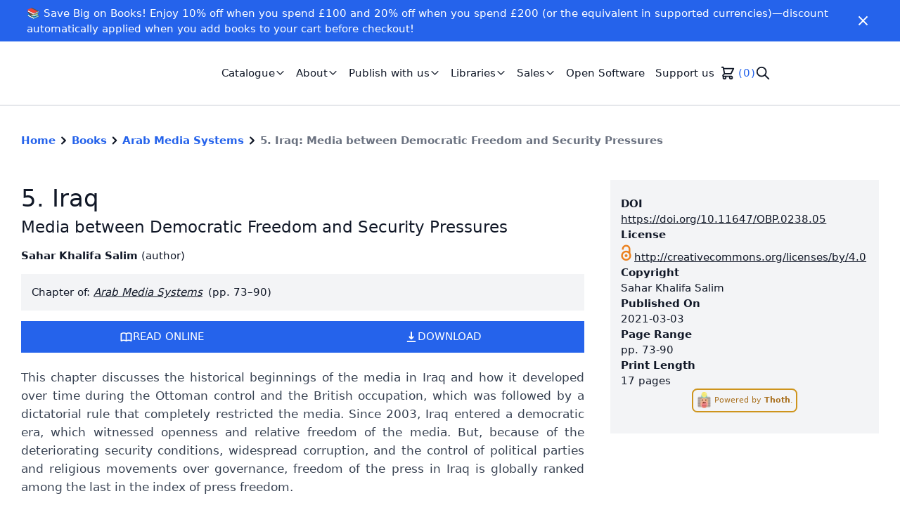

--- FILE ---
content_type: text/html; charset=utf-8
request_url: https://www.openbookpublishers.com/books/10.11647/obp.0238/chapters/10.11647/obp.0238.05
body_size: 9619
content:
<!DOCTYPE html><html lang="en"><head><meta charSet="utf-8" data-next-head=""/><meta name="viewport" content="width=device-width" data-next-head=""/><link rel="shortcut icon" href="https://cdn.openbookpublishers.com/favicon_e70e5e5e85.png" data-next-head=""/><link rel="preconnect" href="https://api.openbookpublishers.com/" data-next-head=""/><link rel="preconnect" href="https://app.snipcart.com" data-next-head=""/><link rel="preconnect" href="https://cdn.snipcart.com" data-next-head=""/><meta name="twitter:card" content="summary" data-next-head=""/><meta name="twitter:creator" content="rupert" data-next-head=""/><meta property="og:image:width" content="1000" data-next-head=""/><meta property="og:image:height" content="266" data-next-head=""/><meta property="og:image" content="https://cdn.openbookpublishers.com/small_obp_logo_high_res_8ad3ef43d4.jpg" data-next-head=""/><meta property="og:image:width" content="500" data-next-head=""/><meta property="og:image:height" content="133" data-next-head=""/><meta property="og:image" content="https://cdn.openbookpublishers.com/medium_obp_logo_high_res_8ad3ef43d4.jpg" data-next-head=""/><meta property="og:image:width" content="750" data-next-head=""/><meta property="og:image:height" content="199" data-next-head=""/><meta property="og:image" content="https://cdn.openbookpublishers.com/thumbnail_obp_logo_high_res_8ad3ef43d4.jpg" data-next-head=""/><meta property="og:image:width" content="245" data-next-head=""/><meta property="og:image:height" content="65" data-next-head=""/><title data-next-head="">5. Iraq: Media between Democratic Freedom and Security Pressures | Open Book Publishers</title><meta name="robots" content="index,follow" data-next-head=""/><meta name="description" content="This chapter discusses the historical beginnings of the media in Iraq and how it developed over time during the Ottoman control and the British occupation, which was followed by a dictatorial rule that completely restricted the media. Since 2003, Iraq entered a democratic era, which witnessed openness and relative freedom of the media. But, because of the deteriorating security conditions, widespread corruption, and the control of political parties and religious movements over governance, freedom of the press in Iraq is globally ranked among the last in the index of press freedom." data-next-head=""/><meta property="og:title" content="5. Iraq: Media between Democratic Freedom and Security Pressures" data-next-head=""/><meta property="og:description" content="This chapter discusses the historical beginnings of the media in Iraq and how it developed over time during the Ottoman control and the British occupation, which was followed by a dictatorial rule that completely restricted the media. Since 2003, Iraq entered a democratic era, which witnessed openness and relative freedom of the media. But, because of the deteriorating security conditions, widespread corruption, and the control of political parties and religious movements over governance, freedom of the press in Iraq is globally ranked among the last in the index of press freedom." data-next-head=""/><meta property="og:url" content="https://www.openbookpublishers.com/books/10.11647/obp.0238/chapters/10.11647/obp.0238.05" data-next-head=""/><meta property="og:type" content="article" data-next-head=""/><meta property="article:author" content="Sahar Khalifa Salim" data-next-head=""/><meta property="og:image" content="https://books.openbookpublishers.com/10.11647/obp.0238_frontcover.jpg" data-next-head=""/><meta property="og:image:alt" content="Arab Media Systems - cover image" data-next-head=""/><meta name="DC.title" content="5. Iraq: Media between Democratic Freedom and Security Pressures" data-next-head=""/><meta name="citation_title" content="5. Iraq: Media between Democratic Freedom and Security Pressures" data-next-head=""/><meta name="DC.abstract" content="This chapter discusses the historical beginnings of the media in Iraq and how it developed over time during the Ottoman control and the British occupation, which was followed by a dictatorial rule that completely restricted the media. Since 2003, Iraq entered a democratic era, which witnessed openness and relative freedom of the media. But, because of the deteriorating security conditions, widespread corruption, and the control of political parties and religious movements over governance, freedom of the press in Iraq is globally ranked among the last in the index of press freedom." data-next-head=""/><meta name="DC.type" content="chapter" data-next-head=""/><meta name="DC.license" content="http://creativecommons.org/licenses/by/4.0" data-next-head=""/><meta name="citation_book_type" content="book_chapter" data-next-head=""/><meta name="DC.publisher" content="Open Book Publishers" data-next-head=""/><meta name="citation_publisher" content="Open Book Publishers" data-next-head=""/><meta name="DC.identifier" content="10.11647/obp.0238.05" data-next-head=""/><meta name="citation_doi" content="10.11647/obp.0238.05" data-next-head=""/><meta name="citation_authors" content="Khalifa Salim, Sahar" data-next-head=""/><meta name="citation_pdf_url" content="https://www.openbookpublishers.com/10.11647/obp.0238.05.pdf" data-next-head=""/><meta name="DC.issued" content="2021-03-03" data-next-head=""/><meta name="DC.date" content="2021-03-03" data-next-head=""/><meta name="citation_date" content="2021-03-03" data-next-head=""/><meta name="citation_publication_date" content="2021-03-03" data-next-head=""/><meta name="DC.creator" content="Sahar Khalifa Salim" data-next-head=""/><meta name="citation_pages" content="17" data-next-head=""/><meta name="citation_firstpage" content="73" data-next-head=""/><meta name="citation_lastpage" content="90" data-next-head=""/><link data-next-font="size-adjust" rel="preconnect" href="/" crossorigin="anonymous"/><link rel="preload" href="/_next/static/chunks/af48b15a62e4775a.css?dpl=dpl_7aVZTEsD7wTrGayVh4zXUDsJV2qY" as="style"/><link rel="preload" href="/_next/static/chunks/3c5a8041bd6bb836.css?dpl=dpl_7aVZTEsD7wTrGayVh4zXUDsJV2qY" as="style"/><script type="application/ld+json" data-next-head="">{"@context":"https://schema.org","@type":"BreadcrumbList","itemListElement":[{"@type":"ListItem","position":1,"item":{"@id":"https://www.openbookpublishers.com/","name":"Home"}},{"@type":"ListItem","position":2,"item":{"@id":"https://www.openbookpublishers.com/books","name":"Books"}},{"@type":"ListItem","position":3,"item":{"@id":"https://www.openbookpublishers.com/books/10.11647/obp.0238","name":"Arab Media Systems"}},{"@type":"ListItem","position":4,"item":{"@id":"https://www.openbookpublishers.com/books/10.11647/obp.0238/chapters/10.11647/obp.0238.05","name":"5. Iraq: Media between Democratic Freedom and Security Pressures"}}]}</script><link rel="stylesheet" href="/_next/static/chunks/af48b15a62e4775a.css?dpl=dpl_7aVZTEsD7wTrGayVh4zXUDsJV2qY" data-n-g=""/><link rel="stylesheet" href="/_next/static/chunks/3c5a8041bd6bb836.css?dpl=dpl_7aVZTEsD7wTrGayVh4zXUDsJV2qY" data-n-g=""/><noscript data-n-css=""></noscript><script src="/_next/static/chunks/2fd2f7a643f838d2.js?dpl=dpl_7aVZTEsD7wTrGayVh4zXUDsJV2qY" defer=""></script><script src="/_next/static/chunks/de82b2ec61245937.js?dpl=dpl_7aVZTEsD7wTrGayVh4zXUDsJV2qY" defer=""></script><script src="/_next/static/chunks/473d7f434236ce34.js?dpl=dpl_7aVZTEsD7wTrGayVh4zXUDsJV2qY" defer=""></script><script src="/_next/static/chunks/a93d782e52d86464.js?dpl=dpl_7aVZTEsD7wTrGayVh4zXUDsJV2qY" defer=""></script><script src="/_next/static/chunks/160fe6b58e322cdd.js?dpl=dpl_7aVZTEsD7wTrGayVh4zXUDsJV2qY" defer=""></script><script src="/_next/static/chunks/acbe6830e481f022.js?dpl=dpl_7aVZTEsD7wTrGayVh4zXUDsJV2qY" defer=""></script><script src="/_next/static/chunks/f7c6114af290c934.js?dpl=dpl_7aVZTEsD7wTrGayVh4zXUDsJV2qY" defer=""></script><script src="/_next/static/chunks/ef57506dd426396e.js?dpl=dpl_7aVZTEsD7wTrGayVh4zXUDsJV2qY" defer=""></script><script src="/_next/static/chunks/2376073d5acb1b90.js?dpl=dpl_7aVZTEsD7wTrGayVh4zXUDsJV2qY" defer=""></script><script src="/_next/static/chunks/2dc9a05da1c01a13.js?dpl=dpl_7aVZTEsD7wTrGayVh4zXUDsJV2qY" defer=""></script><script src="/_next/static/chunks/77eaa4e517681902.js?dpl=dpl_7aVZTEsD7wTrGayVh4zXUDsJV2qY" defer=""></script><script src="/_next/static/chunks/turbopack-dcc3b95c9214e663.js?dpl=dpl_7aVZTEsD7wTrGayVh4zXUDsJV2qY" defer=""></script><script src="/_next/static/chunks/84e4b62c70beb117.js?dpl=dpl_7aVZTEsD7wTrGayVh4zXUDsJV2qY" defer=""></script><script src="/_next/static/chunks/330bfa4daa8bd6d1.js?dpl=dpl_7aVZTEsD7wTrGayVh4zXUDsJV2qY" defer=""></script><script src="/_next/static/chunks/b6eab9f83a37c418.js?dpl=dpl_7aVZTEsD7wTrGayVh4zXUDsJV2qY" defer=""></script><script src="/_next/static/chunks/turbopack-8e6e79785caceaba.js?dpl=dpl_7aVZTEsD7wTrGayVh4zXUDsJV2qY" defer=""></script><script src="/_next/static/n-A5C06dY_r3tipnoCM-8/_ssgManifest.js?dpl=dpl_7aVZTEsD7wTrGayVh4zXUDsJV2qY" defer=""></script><script src="/_next/static/n-A5C06dY_r3tipnoCM-8/_buildManifest.js?dpl=dpl_7aVZTEsD7wTrGayVh4zXUDsJV2qY" defer=""></script></head><body><div id="__next"><script>!function(){try{var d=document.documentElement,c=d.classList;c.remove('light','dark');var e=localStorage.getItem('theme');if('system'===e||(!e&&true)){var t='(prefers-color-scheme: dark)',m=window.matchMedia(t);if(m.media!==t||m.matches){d.style.colorScheme = 'dark';c.add('dark')}else{d.style.colorScheme = 'light';c.add('light')}}else if(e){c.add(e|| '')}if(e==='light'||e==='dark')d.style.colorScheme=e}catch(e){}}()</script><div class="flex flex-col justify-between min-h-screen text-gray-900 dark:text-gray-100"><div class="flex-1"><div class="text-white px-2 py-2 bg-primary-600"><div class="container flex flex-row justify-between items-center "><div class="rich-text-banner flex-1"><p>📚 Save Big on Books! Enjoy 10% off when you spend £100 and 20% off when you spend £200 (or the equivalent in supported currencies)—discount automatically applied when you add books to your cart before checkout!</p></div><button class="px-1 py-1 flex-shrink-0" aria-label="Close" role="button"><svg stroke="currentColor" fill="currentColor" stroke-width="0" viewBox="0 0 24 24" class="h-6 w-auto" color="#fff" style="color:#fff" height="1em" width="1em" xmlns="http://www.w3.org/2000/svg"><path d="M19 6.41L17.59 5 12 10.59 6.41 5 5 6.41 10.59 12 5 17.59 6.41 19 12 13.41 17.59 19 19 17.59 13.41 12z"></path></svg></button></div></div><nav class="border-gray-200 border-b-2 py-6 xl:py-4"><div class="container lg:max-w-screen-xl flex flex-row items-center justify-between"><div class="flex flex-row items-center"><a role="link" class="h-10 w-48 xl:h-16 xl:w-64 relative" href="/"></a><ul class="hidden list-none lg:flex flex-row gap-4 ml-5 xl:ml-10" role="list"><li><div class="relative" data-headlessui-state=""><button class="hover:text-gray-600 dark:hover:text-gray-400 transition-colors duration-200 px-2 py-1 inline-flex items-center gap-0.5" role="button" id="headlessui-menu-button-_R_cb5hhm_" type="button" aria-haspopup="true" aria-expanded="false" data-headlessui-state=""><span>Catalogue</span><svg xmlns="http://www.w3.org/2000/svg" fill="none" viewBox="0 0 24 24" stroke="currentColor" class="h-4 w-4" alt="Chevron down icon" aria-hidden="true"><path stroke-linecap="round" stroke-linejoin="round" stroke-width="2" d="M19 9l-7 7-7-7"></path></svg></button></div></li><li><div class="relative" data-headlessui-state=""><button class="hover:text-gray-600 dark:hover:text-gray-400 transition-colors duration-200 px-2 py-1 inline-flex items-center gap-0.5" role="button" id="headlessui-menu-button-_R_cj5hhm_" type="button" aria-haspopup="true" aria-expanded="false" data-headlessui-state=""><span>About</span><svg xmlns="http://www.w3.org/2000/svg" fill="none" viewBox="0 0 24 24" stroke="currentColor" class="h-4 w-4" alt="Chevron down icon" aria-hidden="true"><path stroke-linecap="round" stroke-linejoin="round" stroke-width="2" d="M19 9l-7 7-7-7"></path></svg></button></div></li><li><div class="relative" data-headlessui-state=""><button class="hover:text-gray-600 dark:hover:text-gray-400 transition-colors duration-200 px-2 py-1 inline-flex items-center gap-0.5" role="button" id="headlessui-menu-button-_R_cr5hhm_" type="button" aria-haspopup="true" aria-expanded="false" data-headlessui-state=""><span>Publish with us</span><svg xmlns="http://www.w3.org/2000/svg" fill="none" viewBox="0 0 24 24" stroke="currentColor" class="h-4 w-4" alt="Chevron down icon" aria-hidden="true"><path stroke-linecap="round" stroke-linejoin="round" stroke-width="2" d="M19 9l-7 7-7-7"></path></svg></button></div></li><li><div class="relative" data-headlessui-state=""><button class="hover:text-gray-600 dark:hover:text-gray-400 transition-colors duration-200 px-2 py-1 inline-flex items-center gap-0.5" role="button" id="headlessui-menu-button-_R_d35hhm_" type="button" aria-haspopup="true" aria-expanded="false" data-headlessui-state=""><span>Libraries</span><svg xmlns="http://www.w3.org/2000/svg" fill="none" viewBox="0 0 24 24" stroke="currentColor" class="h-4 w-4" alt="Chevron down icon" aria-hidden="true"><path stroke-linecap="round" stroke-linejoin="round" stroke-width="2" d="M19 9l-7 7-7-7"></path></svg></button></div></li><li><div class="relative" data-headlessui-state=""><button class="hover:text-gray-600 dark:hover:text-gray-400 transition-colors duration-200 px-2 py-1 inline-flex items-center gap-0.5" role="button" id="headlessui-menu-button-_R_db5hhm_" type="button" aria-haspopup="true" aria-expanded="false" data-headlessui-state=""><span>Sales</span><svg xmlns="http://www.w3.org/2000/svg" fill="none" viewBox="0 0 24 24" stroke="currentColor" class="h-4 w-4" alt="Chevron down icon" aria-hidden="true"><path stroke-linecap="round" stroke-linejoin="round" stroke-width="2" d="M19 9l-7 7-7-7"></path></svg></button></div></li><li><a href="/open-software"><div role="link" tabindex="0" class="hover:text-gray-600 dark:hover:text-gray-400 transition-colors duration-200 px-2 py-1">Open Software</div></a></li><li><a href="/support-us"><div role="link" tabindex="0" class="hover:text-gray-600 dark:hover:text-gray-400 transition-colors duration-200 px-2 py-1">Support us</div></a></li><li><div class="hidden lg:block py-1"><button class="snipcart-checkout flex items-center" aria-label="Checkout" role="button" tabindex="0"><svg xmlns="http://www.w3.org/2000/svg" fill="none" viewBox="0 0 24 24" stroke="currentColor" class="h-6 w-6" aria-label="Shopping cart icon"><path stroke-linecap="round" stroke-linejoin="round" stroke-width="2" d="M3 3h2l.4 2M7 13h10l4-8H5.4M7 13L5.4 5M7 13l-2.293 2.293c-.63.63-.184 1.707.707 1.707H17m0 0a2 2 0 100 4 2 2 0 000-4zm-8 2a2 2 0 11-4 0 2 2 0 014 0z"></path></svg><div class="ml-1 text-primary-600 dark:text-primary-500" aria-label="Number of items on shopping cart"><span class="snipcart-items-count">0</span></div></button></div></li><li><div class="py-1"><button type="button" class="hidden lg:block" aria-label="Search" role="button" tabindex="0"><svg xmlns="http://www.w3.org/2000/svg" fill="none" viewBox="0 0 24 24" stroke="currentColor" class="w-6 h-6" aria-label="Search icon"><path stroke-linecap="round" stroke-linejoin="round" stroke-width="2" d="M21 21l-6-6m2-5a7 7 0 11-14 0 7 7 0 0114 0z"></path></svg></button></div></li></ul></div><button class="p-1 block lg:hidden ml-auto" role="button" aria-label="Menu"><svg stroke="currentColor" fill="currentColor" stroke-width="0" viewBox="0 0 24 24" class="h-8 w-auto" height="1em" width="1em" xmlns="http://www.w3.org/2000/svg"><path d="M3 18h18v-2H3v2zm0-5h18v-2H3v2zm0-7v2h18V6H3z"></path></svg></button></div></nav><main role="main"><div><div class="flex flex-col"><nav class="font-bold container pt-10" aria-label="Breadcrumb"><ol class="list-none p-0"><li class="inline-block"><div class="flex items-center gap-1"><a class="text-primary-600 dark:text-primary-500" href="/">Home</a><svg xmlns="http://www.w3.org/2000/svg" viewBox="0 0 20 20" fill="currentColor" class="h-6 w-6"><path fill-rule="evenodd" d="M7.293 14.707a1 1 0 010-1.414L10.586 10 7.293 6.707a1 1 0 011.414-1.414l4 4a1 1 0 010 1.414l-4 4a1 1 0 01-1.414 0z" clip-rule="evenodd"></path></svg></div></li><li class="inline-block"><div class="flex items-center gap-1"><a class="text-primary-600 dark:text-primary-500" href="/books">Books</a><svg xmlns="http://www.w3.org/2000/svg" viewBox="0 0 20 20" fill="currentColor" class="h-6 w-6"><path fill-rule="evenodd" d="M7.293 14.707a1 1 0 010-1.414L10.586 10 7.293 6.707a1 1 0 011.414-1.414l4 4a1 1 0 010 1.414l-4 4a1 1 0 01-1.414 0z" clip-rule="evenodd"></path></svg></div></li><li class="inline-block"><div class="flex items-center gap-1"><a class="text-primary-600 dark:text-primary-500" href="/books/10.11647/obp.0238">Arab Media Systems</a><svg xmlns="http://www.w3.org/2000/svg" viewBox="0 0 20 20" fill="currentColor" class="h-6 w-6"><path fill-rule="evenodd" d="M7.293 14.707a1 1 0 010-1.414L10.586 10 7.293 6.707a1 1 0 011.414-1.414l4 4a1 1 0 010 1.414l-4 4a1 1 0 01-1.414 0z" clip-rule="evenodd"></path></svg></div></li><li class="inline-block"><div class="flex items-center gap-1"><a class="text-gray-500 dark:text-gray-300" aria-current="page">5. Iraq: Media between Democratic Freedom and Security Pressures</a></div></li></ol></nav><div class="container py-12"><div class="grid grid-cols-1 lg:grid-cols-3 gap-5 lg:gap-10"><div class="lg:col-span-1 order-2"><div class="bg-gray-100 dark:bg-gray-700 py-6 px-4 flex flex-col gap-4"><div><h4 class="font-semibold">DOI</h4><a class="underline" href="https://doi.org/10.11647/OBP.0238.05">https://doi.org/10.11647/OBP.0238.05</a></div><div><h4 class="font-semibold">License</h4><div role="link" tabindex="0"><span class="ai ai-open-access ai-2x mr-1 text-openaccess text-2xl" title="Open Access" aria-hidden="true"></span><a class="underline" href="http://creativecommons.org/licenses/by/4.0">http://creativecommons.org/licenses/by/4.0</a></div></div><div><h4 class="font-semibold">Copyright</h4><span>Sahar Khalifa Salim</span></div><div><h4 class="font-semibold">Published On</h4><span>2021-03-03</span></div><div><h4 class="font-semibold">Page Range</h4><span>pp. <!-- -->73-90</span></div><div><h4 class="font-semibold">Print Length</h4><span>17 pages</span></div><div><a href="https://thoth.pub"><div class="flex" tabindex="0" role="link"><div class="inline-block cursor-pointer rounded-lg border-2 duration-300 text-xs mb-2 px-1 py-1 opacity-90 hover:opacity-100 mx-auto text-yellow-700 hover:text-white hover:bg-yellow-600 border-yellow-600 dark:text-yellow-500 dark:hover:text-gray-900 dark:border-yellow-500 dark:hover:bg-yellow-500" title="Metadata provided by Thoth"><img alt="Thoth logo" loading="lazy" width="32" height="32" decoding="async" data-nimg="1" class="inline h-6 w-6 mr-1" style="color:transparent" srcSet="/_next/image?url=https%3A%2F%2Fcdn.thoth.pub%2Ffavicon-32x32.png&amp;w=32&amp;q=75 1x, /_next/image?url=https%3A%2F%2Fcdn.thoth.pub%2Ffavicon-32x32.png&amp;w=64&amp;q=75 2x" src="/_next/image?url=https%3A%2F%2Fcdn.thoth.pub%2Ffavicon-32x32.png&amp;w=64&amp;q=75"/><span class="pt-2">Powered by <span class="font-bold">Thoth</span>.</span></div></div></a></div></div></div><div class="lg:col-span-2 lg:row-span-3 order-1"><h1 class="text-4xl my-2">5. Iraq</h1><h2 class="text-2xl">Media between Democratic Freedom and Security Pressures</h2><ul class="my-4 bullet-separated" role="list"><li><div class="inline-block"><span class="font-semibold">Sahar Khalifa Salim</span> <span>(<!-- -->author<!-- -->)</span></div></li></ul><div class="mt-4 p-4 bg-gray-100 dark:bg-gray-700">Chapter of: <a class="italic underline" href="/books/10.11647/obp.0238">Arab Media Systems</a><span class="ml-2">(pp. 73–90)</span></div><div class="flex flex-row gap-2"></div><div class="flex flex-col lg:flex-row gap-3 mt-4"><div class="relative flex-1" data-headlessui-state=""><button class="flex flex-row gap-2 w-full h-16 lg:h-full bg-primary-600 hover:bg-primary-500 transition text-white uppercase px-12 py-3 inline-flex items-center justify-center" id="headlessui-popover-button-_R_1dalhm_" type="button" aria-expanded="false" data-headlessui-state=""><svg xmlns="http://www.w3.org/2000/svg" fill="none" viewBox="0 0 24 24" stroke="currentColor" class="h-5 w-5" aria-hidden="true"><path stroke-linecap="round" stroke-linejoin="round" stroke-width="2" d="M12 6.253v13m0-13C10.832 5.477 9.246 5 7.5 5S4.168 5.477 3 6.253v13C4.168 18.477 5.754 18 7.5 18s3.332.477 4.5 1.253m0-13C13.168 5.477 14.754 5 16.5 5c1.747 0 3.332.477 4.5 1.253v13C19.832 18.477 18.247 18 16.5 18c-1.746 0-3.332.477-4.5 1.253"></path></svg><span>Read Online</span></button></div><div class="relative flex-1" data-headlessui-state=""><button class="flex flex-row gap-2 w-full h-16 lg:h-full bg-primary-600 hover:bg-primary-500 transition text-white uppercase px-12 py-3 inline-flex items-center justify-center" id="headlessui-popover-button-_R_2dalhm_" type="button" aria-expanded="false" data-headlessui-state=""><svg xmlns="http://www.w3.org/2000/svg" viewBox="0 0 20 20" fill="currentColor" class="h-5 w-5" aria-hidden="true"><path fill-rule="evenodd" d="M3 17a1 1 0 011-1h12a1 1 0 110 2H4a1 1 0 01-1-1zm3.293-7.707a1 1 0 011.414 0L9 10.586V3a1 1 0 112 0v7.586l1.293-1.293a1 1 0 111.414 1.414l-3 3a1 1 0 01-1.414 0l-3-3a1 1 0 010-1.414z" clip-rule="evenodd"></path></svg><span>Download</span></button></div></div><section class="text-lg pt-6 pb-5 lg:pb-10 text-justify"><div class="text-gray-700 dark:text-gray-300"><div>This chapter discusses the historical beginnings of the media in Iraq and how it developed over time during the Ottoman control and the British occupation, which was followed by a dictatorial rule that completely restricted the media. Since 2003, Iraq entered a democratic era, which witnessed openness and relative freedom of the media. But, because of the deteriorating security conditions, widespread corruption, and the control of political parties and religious movements over governance, freedom of the press in Iraq is globally ranked among the last in the index of press freedom.<br/></div></div></section><div id="metrics"></div><div class="bg-gray-100 dark:bg-gray-700 container py-4 my-2" id="contributors"><h4 class="py-4 font-semibold">Contributors</h4><div class="grid gap-6 divide-y"><div class=""><div class="flex flex-row gap-2 pb-2"><h4 class="font-semibold">Sahar Khalifa Salim</h4><span>(<!-- -->author<!-- -->)</span></div></div></div></div></div></div></div></div></div></main></div><footer class="pt-12 bg-gray-100 dark:bg-gray-700"><div class="container flex flex-col lg:flex-row lg:justify-between"><div><div class="relative h-8 w-32"></div><div class="lg:max-w-sm text-sm py-6"><p>UK registered Social Enterprise and <a href="http://www.cicassociation.org.uk/about/what-is-a-cic">Community Interest Company</a> (CIC).</p>
<p>Company registration 6707027</p></div></div><div class="h-12 w-36"></div><nav class="flex flex-wrap flex-row lg:gap-20 items-start lg:justify-end mb-10"><div class="mt-10 lg:mt-0 w-6/12 lg:w-auto"><p class="uppercase tracking-wide font-semibold">Books</p><ul class="mt-2"><li class="py-4 lg:py-1 px-1 -mx-1 hover:underline"><a href="/books">All books</a></li><li class="py-4 lg:py-1 px-1 -mx-1 hover:underline"><a href="/categories">Categories</a></li><li class="py-4 lg:py-1 px-1 -mx-1 hover:underline"><a href="/publish-with-us/submissions">Submissions</a></li></ul></div><div class="mt-10 lg:mt-0 w-6/12 lg:w-auto"><p class="uppercase tracking-wide font-semibold">Policies</p><ul class="mt-2"><li class="py-4 lg:py-1 px-1 -mx-1 hover:underline"><a href="/policies/privacy">Privacy policy</a></li><li class="py-4 lg:py-1 px-1 -mx-1 hover:underline"><a href="/policies/information">Information policy</a></li><li class="py-4 lg:py-1 px-1 -mx-1 hover:underline"><a href="/policies/anti-slavery">Anti-slavery policy</a></li><li class="py-4 lg:py-1 px-1 -mx-1 hover:underline"><a href="/policies/environment">Environmental policy</a></li></ul></div><div class="mt-10 lg:mt-0 w-6/12 lg:w-auto"><p class="uppercase tracking-wide font-semibold">OBP</p><ul class="mt-2"><li class="py-4 lg:py-1 px-1 -mx-1 hover:underline"><a href="/contact">Contact</a></li><li class="py-4 lg:py-1 px-1 -mx-1 hover:underline"><a href="/about/our-team">Our team</a></li><li class="py-4 lg:py-1 px-1 -mx-1 hover:underline"><a href="/about/vacancies-and-training">Vacancies</a></li></ul></div><div class="mt-10 lg:mt-0 w-6/12 lg:w-auto"><p class="uppercase tracking-wide font-semibold">Social</p><ul class="mt-2"><li class="py-4 lg:py-1 px-1 -mx-1 hover:underline"><a href="https://blogs.openbookpublishers.com/" target="_blank" rel="noopener noreferrer">Blog</a></li><li class="py-4 lg:py-1 px-1 -mx-1 hover:underline"><a href="https://www.patreon.com/c/openbookpublish" target="_blank" rel="noopener noreferrer">Patreon</a></li><li class="py-4 lg:py-1 px-1 -mx-1 hover:underline"><a href="https://www.instagram.com/openbookpublishers_/" target="_self" rel="">Instagram</a></li><li class="py-4 lg:py-1 px-1 -mx-1 hover:underline"><a href="https://bsky.app/profile/did:plc:4vefx4fmjrrywjkf74nvh7rz" target="_blank" rel="noopener noreferrer">Bluesky</a></li><li class="py-4 lg:py-1 px-1 -mx-1 hover:underline"><a href="https://hcommons.social/@OpenBookPublish" target="_blank" rel="noopener noreferrer">Mastodon</a></li><li class="py-4 lg:py-1 px-1 -mx-1 hover:underline"><a href="https://uk.linkedin.com/company/open-book-publishers" target="_blank" rel="noopener noreferrer">LinkedIn</a></li><li class="py-4 lg:py-1 px-1 -mx-1 hover:underline"><a href="https://www.youtube.com/@openbookpublishers" target="_blank" rel="noopener noreferrer">YouTube</a></li></ul></div></nav></div><div class="text-sm bg-gray-200 py-6 text-gray-700 dark:bg-gray-800 dark:text-gray-100"><div class="container"><p>Copyright © 2007-2023 Open Book Publishers. Except where otherwise noted, content on this site is licensed under a <a href="http://creativecommons.org/licenses/by/4.0/">Creative Commons Attribution 4.0 International license</a>.</p></div></div></footer></div><div hidden="" id="snipcart" data-api-key="YTg2OGJhZTAtN2U3NS00YTdlLTg5NDgtMGJhZmNkYzQ4ODdmNjM3NDg0ODI3NDY1MDgzMTgx"><address-fields section="top"><div><snipcart-label htmlFor="phone">Phone number</snipcart-label><label for="phone" class="snipcart-form__label snipcart__font--tiny">Phone number</label><snipcart-input required="true" name="phone"></snipcart-input><snipcart-error-message name="phone"></snipcart-error-message></div></address-fields></div></div><script id="__NEXT_DATA__" type="application/json">{"props":{"pageProps":{"chapter":{"__typename":"Work","workId":"9c689fe0-58e2-453b-a3eb-b4a37570de81","fullTitle":"5. Iraq: Media between Democratic Freedom and Security Pressures","title":"5. Iraq","subtitle":"Media between Democratic Freedom and Security Pressures","doi":"https://doi.org/10.11647/OBP.0238.05","publicationDate":"2021-03-03","workStatus":"ACTIVE","workType":"BOOK_CHAPTER","license":"http://creativecommons.org/licenses/by/4.0","shortAbstract":null,"longAbstract":"This chapter discusses the historical beginnings of the media in Iraq and how it developed over time during the Ottoman control and the British occupation, which was followed by a dictatorial rule that completely restricted the media. Since 2003, Iraq entered a democratic era, which witnessed openness and relative freedom of the media. But, because of the deteriorating security conditions, widespread corruption, and the control of political parties and religious movements over governance, freedom of the press in Iraq is globally ranked among the last in the index of press freedom.","pageCount":17,"pageInterval":"73-90","firstPage":"73","lastPage":"90","imageCount":null,"videoCount":null,"tableCount":null,"audioCount":null,"copyrightHolder":"Sahar Khalifa Salim","imprint":{"__typename":"Imprint","imprintName":"Open Book Publishers"},"contributions":[{"__typename":"Contribution","firstName":"Sahar","lastName":"Khalifa Salim","fullName":"Sahar Khalifa Salim","contributionType":"AUTHOR","mainContribution":true,"biography":null,"contributor":{"__typename":"Contributor","orcid":null,"website":null},"affiliations":[]}],"publications":[{"__typename":"Publication","publicationType":"PDF","locations":[{"__typename":"Location","landingPage":"https://www.openbookpublishers.com/books/10.11647/obp.0238","fullTextUrl":"https://www.openbookpublishers.com/10.11647/obp.0238.05.pdf","canonical":true}]}],"subjects":[],"languages":[],"books":[{"__typename":"WorkRelation","book":{"__typename":"Work","workId":"69c69fef-ab46-45ab-96d5-d7c4e5d4bce4","fullTitle":"Arab Media Systems","title":"Arab Media Systems","doi":"https://doi.org/10.11647/OBP.0238","coverUrl":"https://books.openbookpublishers.com/10.11647/obp.0238_frontcover.jpg","contributions":[{"__typename":"Contribution","fullName":"Carola Richter","contributionType":"EDITOR","mainContribution":true},{"__typename":"Contribution","fullName":"Claudia Kozman","contributionType":"EDITOR","mainContribution":true}]}}],"fundings":[]},"global":{"id":1,"metaTitleSuffix":"Open Book Publishers","created_at":"2021-03-04T11:31:23.699Z","updated_at":"2026-01-05T09:49:08.168Z","metadata":{"id":1,"metaTitle":"Open Book Publishers","metaDescription":"We publish high-quality, open access academic research in the Humanities and Social Sciences. Read all our books for free online.","twitterCardType":"summary","twitterUsername":"rupert","shareImage":{"id":47,"name":"obp_logo_high_res.jpg","alternativeText":"","caption":"","width":2520,"height":670,"formats":{"large":{"ext":".jpg","url":"https://cdn.openbookpublishers.com/large_obp_logo_high_res_8ad3ef43d4.jpg","hash":"large_obp_logo_high_res_8ad3ef43d4","mime":"image/jpeg","name":"large_obp_logo_high_res.jpg","path":null,"size":35.92,"width":1000,"height":266},"small":{"ext":".jpg","url":"https://cdn.openbookpublishers.com/small_obp_logo_high_res_8ad3ef43d4.jpg","hash":"small_obp_logo_high_res_8ad3ef43d4","mime":"image/jpeg","name":"small_obp_logo_high_res.jpg","path":null,"size":14.87,"width":500,"height":133},"medium":{"ext":".jpg","url":"https://cdn.openbookpublishers.com/medium_obp_logo_high_res_8ad3ef43d4.jpg","hash":"medium_obp_logo_high_res_8ad3ef43d4","mime":"image/jpeg","name":"medium_obp_logo_high_res.jpg","path":null,"size":24.96,"width":750,"height":199},"thumbnail":{"ext":".jpg","url":"https://cdn.openbookpublishers.com/thumbnail_obp_logo_high_res_8ad3ef43d4.jpg","hash":"thumbnail_obp_logo_high_res_8ad3ef43d4","mime":"image/jpeg","name":"thumbnail_obp_logo_high_res.jpg","path":null,"size":5.86,"width":245,"height":65}},"hash":"obp_logo_high_res_8ad3ef43d4","ext":".jpg","mime":"image/jpeg","size":103.33,"url":"https://cdn.openbookpublishers.com/obp_logo_high_res_8ad3ef43d4.jpg","previewUrl":null,"provider":"aws-s3-cloudfront","provider_metadata":null,"created_at":"2022-02-08T15:06:45.485Z","updated_at":"2022-02-08T15:06:45.491Z"}},"notificationBanner":{"id":8,"text":"📚 Save Big on Books! Enjoy 10% off when you spend £100 and 20% off when you spend £200 (or the equivalent in supported currencies)—discount automatically applied when you add books to your cart before checkout! ","type":"info"},"navbar":{"id":1,"links":[{"id":1,"url":"","newTab":false,"text":"Catalogue","links":[{"id":30,"url":"/books","newTab":false,"text":"All Books"},{"id":31,"url":"/categories","newTab":false,"text":"Categories"},{"id":32,"url":"/series","newTab":false,"text":"Series"},{"id":47,"url":"/textbooks","newTab":false,"text":"Textbooks"},{"id":71,"url":"/forthcoming","newTab":false,"text":"Forthcoming"}]},{"id":2,"url":"/about","newTab":false,"text":"About","links":[{"id":49,"url":"/about","newTab":false,"text":"About us"},{"id":52,"url":"/about/our-team","newTab":false,"text":"Our team"},{"id":48,"url":"/about/our-vision","newTab":false,"text":"Our vision"},{"id":51,"url":"/about/our-advocacy","newTab":false,"text":"Our advocacy"},{"id":57,"url":"/about/our-communities","newTab":false,"text":"Our communities"},{"id":76,"url":"/about/our-business-model","newTab":false,"text":"Our business model"},{"id":79,"url":"/about/our-reach","newTab":false,"text":"Our reach"},{"id":53,"url":"/about/vacancies-and-training","newTab":false,"text":"Vacancies and training"},{"id":75,"url":"/about/our-blog","newTab":false,"text":"Blog"},{"id":50,"url":"/about/faq","newTab":false,"text":"FAQ"}]},{"id":3,"url":"/publish-with-us","newTab":false,"text":"Publish with us","links":[{"id":58,"url":"/publish-with-us/submissions","newTab":false,"text":"Submissions"},{"id":87,"url":"/publish-with-us/peer-review","newTab":false,"text":"Peer review"},{"id":33,"url":"/publish-with-us/information-for-authors","newTab":false,"text":"Information for authors"},{"id":56,"url":"/publish-with-us/publishing-services","newTab":false,"text":"Information for societies"},{"id":54,"url":"/publish-with-us/awards-and-prizes","newTab":false,"text":"Awards and prizes"},{"id":55,"url":"/publish-with-us/innovative-books","newTab":false,"text":"Innovative books"},{"id":77,"url":"/publish-with-us","newTab":false,"text":"Testimonials"}]},{"id":4,"url":"/libraries","newTab":false,"text":"Libraries","links":[{"id":43,"url":"/libraries","newTab":false,"text":"Library Membership Information"},{"id":84,"url":"https://www.openbookpublishers.com/libraries/discoverability-and-access","newTab":false,"text":"Discoverability and Access"},{"id":45,"url":"/libraries/marc-records","newTab":false,"text":"MARC Records"},{"id":70,"url":"/libraries/accessibility","newTab":false,"text":"Accessibility"},{"id":46,"url":"/libraries/current-members","newTab":false,"text":"Current Members"}]},{"id":5,"url":"#","newTab":false,"text":"Sales","links":[{"id":65,"url":"/sales/ordering","newTab":false,"text":"Ordering our books"},{"id":66,"url":"/sales/distribution-and-retail","newTab":false,"text":"Distribution and retail"},{"id":68,"url":"/obp-customise","newTab":false,"text":"OBP Customise"}]},{"id":7,"url":"/open-software","newTab":false,"text":"Open Software","links":[]},{"id":6,"url":"/support-us","newTab":false,"text":"Support us","links":[]}],"button":null,"logo":{"id":111,"name":"obp_logo.png","alternativeText":"Open Book Publishers logo","caption":"","width":1232,"height":322,"formats":{"large":{"ext":".png","url":"https://cdn.openbookpublishers.com/large_obp_logo_ce973c2b5f.png","hash":"large_obp_logo_ce973c2b5f","mime":"image/png","name":"large_obp_logo.png","path":null,"size":72.14,"width":1000,"height":261},"small":{"ext":".png","url":"https://cdn.openbookpublishers.com/small_obp_logo_ce973c2b5f.png","hash":"small_obp_logo_ce973c2b5f","mime":"image/png","name":"small_obp_logo.png","path":null,"size":31,"width":500,"height":131},"medium":{"ext":".png","url":"https://cdn.openbookpublishers.com/medium_obp_logo_ce973c2b5f.png","hash":"medium_obp_logo_ce973c2b5f","mime":"image/png","name":"medium_obp_logo.png","path":null,"size":50.71,"width":750,"height":196},"thumbnail":{"ext":".png","url":"https://cdn.openbookpublishers.com/thumbnail_obp_logo_ce973c2b5f.png","hash":"thumbnail_obp_logo_ce973c2b5f","mime":"image/png","name":"thumbnail_obp_logo.png","path":null,"size":12.41,"width":245,"height":64}},"hash":"obp_logo_ce973c2b5f","ext":".png","mime":"image/png","size":28.44,"url":"https://cdn.openbookpublishers.com/obp_logo_ce973c2b5f.png","previewUrl":null,"provider":"aws-s3-cloudfront","provider_metadata":null,"created_at":"2022-04-28T10:23:20.214Z","updated_at":"2022-05-10T14:11:07.872Z"},"darkLogo":{"id":113,"name":"OBP_logo_white.png","alternativeText":"Open Book Publishers logo","caption":"","width":1232,"height":322,"formats":{"large":{"ext":".png","url":"https://cdn.openbookpublishers.com/large_OBP_logo_white_8188de38b4.png","hash":"large_OBP_logo_white_8188de38b4","mime":"image/png","name":"large_OBP_logo_white.png","path":null,"size":54.97,"width":1000,"height":261},"small":{"ext":".png","url":"https://cdn.openbookpublishers.com/small_OBP_logo_white_8188de38b4.png","hash":"small_OBP_logo_white_8188de38b4","mime":"image/png","name":"small_OBP_logo_white.png","path":null,"size":24.94,"width":500,"height":131},"medium":{"ext":".png","url":"https://cdn.openbookpublishers.com/medium_OBP_logo_white_8188de38b4.png","hash":"medium_OBP_logo_white_8188de38b4","mime":"image/png","name":"medium_OBP_logo_white.png","path":null,"size":40.23,"width":750,"height":196},"thumbnail":{"ext":".png","url":"https://cdn.openbookpublishers.com/thumbnail_OBP_logo_white_8188de38b4.png","hash":"thumbnail_OBP_logo_white_8188de38b4","mime":"image/png","name":"thumbnail_OBP_logo_white.png","path":null,"size":10.46,"width":245,"height":64}},"hash":"OBP_logo_white_8188de38b4","ext":".png","mime":"image/png","size":10.32,"url":"https://cdn.openbookpublishers.com/OBP_logo_white_8188de38b4.png","previewUrl":null,"provider":"aws-s3-cloudfront","provider_metadata":null,"created_at":"2022-05-12T15:06:08.375Z","updated_at":"2022-05-12T15:06:22.405Z"}},"footer":{"id":1,"smallText":" Copyright © 2007-2023 Open Book Publishers. Except where otherwise noted, content on this site is licensed under a [Creative Commons Attribution 4.0 International license](http://creativecommons.org/licenses/by/4.0/).","logoText":"UK registered Social Enterprise and [Community Interest Company](http://www.cicassociation.org.uk/about/what-is-a-cic) (CIC). \n\nCompany registration 6707027","columns":[{"id":1,"title":"Books","links":[{"id":3,"url":"/books","newTab":false,"text":"All books"},{"id":4,"url":"/categories","newTab":false,"text":"Categories"},{"id":20,"url":"/publish-with-us/submissions","newTab":false,"text":"Submissions"}]},{"id":2,"title":"Policies","links":[{"id":5,"url":"/policies/privacy","newTab":false,"text":"Privacy policy"},{"id":73,"url":"/policies/information","newTab":false,"text":"Information policy"},{"id":72,"url":"/policies/anti-slavery","newTab":false,"text":"Anti-slavery policy"},{"id":83,"url":"/policies/environment","newTab":false,"text":"Environmental policy"}]},{"id":3,"title":"OBP","links":[{"id":7,"url":"/contact","newTab":false,"text":"Contact"},{"id":8,"url":"/about/our-team","newTab":false,"text":"Our team"},{"id":74,"url":"/about/vacancies-and-training","newTab":false,"text":"Vacancies"}]},{"id":4,"title":"Social","links":[{"id":10,"url":"https://blogs.openbookpublishers.com/","newTab":true,"text":"Blog"},{"id":85,"url":"https://www.patreon.com/c/openbookpublish","newTab":true,"text":"Patreon"},{"id":86,"url":"https://www.instagram.com/openbookpublishers_/","newTab":false,"text":"Instagram"},{"id":9,"url":"https://bsky.app/profile/did:plc:4vefx4fmjrrywjkf74nvh7rz","newTab":true,"text":"Bluesky"},{"id":81,"url":"https://hcommons.social/@OpenBookPublish","newTab":true,"text":"Mastodon"},{"id":82,"url":"https://uk.linkedin.com/company/open-book-publishers","newTab":true,"text":"LinkedIn"},{"id":78,"url":"https://www.youtube.com/@openbookpublishers","newTab":true,"text":"YouTube"}]}],"logo":{"id":111,"name":"obp_logo.png","alternativeText":"Open Book Publishers logo","caption":"","width":1232,"height":322,"formats":{"large":{"ext":".png","url":"https://cdn.openbookpublishers.com/large_obp_logo_ce973c2b5f.png","hash":"large_obp_logo_ce973c2b5f","mime":"image/png","name":"large_obp_logo.png","path":null,"size":72.14,"width":1000,"height":261},"small":{"ext":".png","url":"https://cdn.openbookpublishers.com/small_obp_logo_ce973c2b5f.png","hash":"small_obp_logo_ce973c2b5f","mime":"image/png","name":"small_obp_logo.png","path":null,"size":31,"width":500,"height":131},"medium":{"ext":".png","url":"https://cdn.openbookpublishers.com/medium_obp_logo_ce973c2b5f.png","hash":"medium_obp_logo_ce973c2b5f","mime":"image/png","name":"medium_obp_logo.png","path":null,"size":50.71,"width":750,"height":196},"thumbnail":{"ext":".png","url":"https://cdn.openbookpublishers.com/thumbnail_obp_logo_ce973c2b5f.png","hash":"thumbnail_obp_logo_ce973c2b5f","mime":"image/png","name":"thumbnail_obp_logo.png","path":null,"size":12.41,"width":245,"height":64}},"hash":"obp_logo_ce973c2b5f","ext":".png","mime":"image/png","size":28.44,"url":"https://cdn.openbookpublishers.com/obp_logo_ce973c2b5f.png","previewUrl":null,"provider":"aws-s3-cloudfront","provider_metadata":null,"created_at":"2022-04-28T10:23:20.214Z","updated_at":"2022-05-10T14:11:07.872Z"},"darkLogo":{"id":113,"name":"OBP_logo_white.png","alternativeText":"Open Book Publishers logo","caption":"","width":1232,"height":322,"formats":{"large":{"ext":".png","url":"https://cdn.openbookpublishers.com/large_OBP_logo_white_8188de38b4.png","hash":"large_OBP_logo_white_8188de38b4","mime":"image/png","name":"large_OBP_logo_white.png","path":null,"size":54.97,"width":1000,"height":261},"small":{"ext":".png","url":"https://cdn.openbookpublishers.com/small_OBP_logo_white_8188de38b4.png","hash":"small_OBP_logo_white_8188de38b4","mime":"image/png","name":"small_OBP_logo_white.png","path":null,"size":24.94,"width":500,"height":131},"medium":{"ext":".png","url":"https://cdn.openbookpublishers.com/medium_OBP_logo_white_8188de38b4.png","hash":"medium_OBP_logo_white_8188de38b4","mime":"image/png","name":"medium_OBP_logo_white.png","path":null,"size":40.23,"width":750,"height":196},"thumbnail":{"ext":".png","url":"https://cdn.openbookpublishers.com/thumbnail_OBP_logo_white_8188de38b4.png","hash":"thumbnail_OBP_logo_white_8188de38b4","mime":"image/png","name":"thumbnail_OBP_logo_white.png","path":null,"size":10.46,"width":245,"height":64}},"hash":"OBP_logo_white_8188de38b4","ext":".png","mime":"image/png","size":10.32,"url":"https://cdn.openbookpublishers.com/OBP_logo_white_8188de38b4.png","previewUrl":null,"provider":"aws-s3-cloudfront","provider_metadata":null,"created_at":"2022-05-12T15:06:08.375Z","updated_at":"2022-05-12T15:06:22.405Z"}},"cookieWarning":{"id":1,"text":"Please note that our site uses cookies to provide basic functionality and feedback. By continuing to use our site you accept this use. More information is provided in our [privacy page](/policies/privacy)."},"favicon":{"id":112,"name":"favicon.png","alternativeText":"Open Book Publishers icon","caption":"","width":32,"height":36,"formats":null,"hash":"favicon_e70e5e5e85","ext":".png","mime":"image/png","size":1.85,"url":"https://cdn.openbookpublishers.com/favicon_e70e5e5e85.png","previewUrl":null,"provider":"aws-s3-cloudfront","provider_metadata":null,"created_at":"2022-04-28T10:26:27.740Z","updated_at":"2022-05-04T10:48:41.576Z"},"coverPlaceholder":{"id":45,"name":"obp-cover-placeholder.jpg","alternativeText":"Book cover placeholder","caption":"","width":768,"height":1152,"formats":{"large":{"ext":".jpg","url":"https://cdn.openbookpublishers.com/large_obp_cover_placeholder_c397515b08.jpg","hash":"large_obp_cover_placeholder_c397515b08","mime":"image/jpeg","name":"large_obp-cover-placeholder.jpg","path":null,"size":17.07,"width":667,"height":1000},"small":{"ext":".jpg","url":"https://cdn.openbookpublishers.com/small_obp_cover_placeholder_c397515b08.jpg","hash":"small_obp_cover_placeholder_c397515b08","mime":"image/jpeg","name":"small_obp-cover-placeholder.jpg","path":null,"size":6.8,"width":333,"height":500},"medium":{"ext":".jpg","url":"https://cdn.openbookpublishers.com/medium_obp_cover_placeholder_c397515b08.jpg","hash":"medium_obp_cover_placeholder_c397515b08","mime":"image/jpeg","name":"medium_obp-cover-placeholder.jpg","path":null,"size":11.55,"width":500,"height":750},"thumbnail":{"ext":".jpg","url":"https://cdn.openbookpublishers.com/thumbnail_obp_cover_placeholder_c397515b08.jpg","hash":"thumbnail_obp_cover_placeholder_c397515b08","mime":"image/jpeg","name":"thumbnail_obp-cover-placeholder.jpg","path":null,"size":1.78,"width":104,"height":156}},"hash":"obp_cover_placeholder_c397515b08","ext":".jpg","mime":"image/jpeg","size":16.71,"url":"https://cdn.openbookpublishers.com/obp_cover_placeholder_c397515b08.jpg","previewUrl":null,"provider":"aws-s3-cloudfront","provider_metadata":null,"created_at":"2022-01-25T12:51:35.316Z","updated_at":"2022-01-25T12:51:35.330Z"}},"config":{"id":1,"snipcartAPIKey":"YTg2OGJhZTAtN2U3NS00YTdlLTg5NDgtMGJhZmNkYzQ4ODdmNjM3NDg0ODI3NDY1MDgzMTgx","created_at":"2021-09-09T13:25:19.376Z","updated_at":"2022-06-27T11:40:40.694Z","siteURL":"https://www.openbookpublishers.com","thothPublisherId":"85fd969a-a16c-480b-b641-cb9adf979c3b","metricsAPIUrl":"https://metrics.api.openbookpublishers.com/","algoliaAPPId":"9JTO3IH6LH","algoliaAPIKey":"dfa0e37e46b71b0a9142a145543ca60d","matomoScriptUrl":"https://cdn.openbookpublishers.com/js/analytics.js","googleAnalyticsScriptUrl":"https://cdn.openbookpublishers.com/js/ga.js","supportEmailAddress":"techsupport@openbookpublishers.com"},"membership":{"id":1,"created_at":"2021-09-14T14:26:53.796Z","updated_at":"2022-01-26T15:40:58.957Z","libraryDiscount":{"id":1,"code":"librarymembership","rate":15},"membershipBanner":{"id":3,"text":"**{{institution}}** is supporting Open Book Publishers and provides you with free ebook downloads and discounted prices for all our titles.","type":"info"}},"initialApolloState":{"ROOT_QUERY":{"__typename":"Query","chapterByDoi({\"doi\":\"https://doi.org/10.11647/obp.0238.05\"})":{"__typename":"Work","workId":"9c689fe0-58e2-453b-a3eb-b4a37570de81","fullTitle":"5. Iraq: Media between Democratic Freedom and Security Pressures","title":"5. Iraq","subtitle":"Media between Democratic Freedom and Security Pressures","doi":"https://doi.org/10.11647/OBP.0238.05","publicationDate":"2021-03-03","workStatus":"ACTIVE","workType":"BOOK_CHAPTER","license":"http://creativecommons.org/licenses/by/4.0","shortAbstract":null,"longAbstract":"This chapter discusses the historical beginnings of the media in Iraq and how it developed over time during the Ottoman control and the British occupation, which was followed by a dictatorial rule that completely restricted the media. Since 2003, Iraq entered a democratic era, which witnessed openness and relative freedom of the media. But, because of the deteriorating security conditions, widespread corruption, and the control of political parties and religious movements over governance, freedom of the press in Iraq is globally ranked among the last in the index of press freedom.","pageCount":17,"pageInterval":"73-90","firstPage":"73","lastPage":"90","imageCount":null,"videoCount":null,"tableCount":null,"audioCount":null,"copyrightHolder":"Sahar Khalifa Salim","imprint":{"__typename":"Imprint","imprintName":"Open Book Publishers"},"contributions({\"order\":{\"direction\":\"ASC\",\"field\":\"CONTRIBUTION_ORDINAL\"}})":[{"__typename":"Contribution","firstName":"Sahar","lastName":"Khalifa Salim","fullName":"Sahar Khalifa Salim","contributionType":"AUTHOR","mainContribution":true,"biography":null,"contributor":{"__typename":"Contributor","orcid":null,"website":null},"affiliations({\"order\":{\"direction\":\"ASC\",\"field\":\"AFFILIATION_ORDINAL\"}})":[]}],"publications":[{"__typename":"Publication","publicationType":"PDF","locations":[{"__typename":"Location","landingPage":"https://www.openbookpublishers.com/books/10.11647/obp.0238","fullTextUrl":"https://www.openbookpublishers.com/10.11647/obp.0238.05.pdf","canonical":true}]}],"subjects({\"order\":{\"direction\":\"ASC\",\"field\":\"SUBJECT_ORDINAL\"}})":[],"languages":[],"relations({\"order\":{\"direction\":\"ASC\",\"field\":\"RELATION_ORDINAL\"},\"relationTypes\":\"IS_CHILD_OF\"})":[{"__typename":"WorkRelation","relatedWork":{"__typename":"Work","workId":"69c69fef-ab46-45ab-96d5-d7c4e5d4bce4","fullTitle":"Arab Media Systems","title":"Arab Media Systems","doi":"https://doi.org/10.11647/OBP.0238","coverUrl":"https://books.openbookpublishers.com/10.11647/obp.0238_frontcover.jpg","contributions":[{"__typename":"Contribution","fullName":"Carola Richter","contributionType":"EDITOR","mainContribution":true},{"__typename":"Contribution","fullName":"Claudia Kozman","contributionType":"EDITOR","mainContribution":true}]}}],"fundings":[]}}}},"__N_SSG":true},"page":"/books/[doi_prefix]/[doi_suffix]/chapters/[chapter_doi_prefix]/[chapter_doi_suffix]","query":{"doi_prefix":"10.11647","doi_suffix":"obp.0238","chapter_doi_prefix":"10.11647","chapter_doi_suffix":"obp.0238.05"},"buildId":"n-A5C06dY_r3tipnoCM-8","isFallback":false,"isExperimentalCompile":false,"gsp":true,"scriptLoader":[]}</script></body></html>

--- FILE ---
content_type: application/javascript; charset=utf-8
request_url: https://www.openbookpublishers.com/_next/static/chunks/84e4b62c70beb117.js?dpl=dpl_7aVZTEsD7wTrGayVh4zXUDsJV2qY
body_size: 11227
content:
(globalThis.TURBOPACK||(globalThis.TURBOPACK=[])).push(["object"==typeof document?document.currentScript:void 0,20955,(e,t,r)=>{var n={229:function(e){var t,r,n,i=e.exports={};function o(){throw Error("setTimeout has not been defined")}function a(){throw Error("clearTimeout has not been defined")}try{t="function"==typeof setTimeout?setTimeout:o}catch(e){t=o}try{r="function"==typeof clearTimeout?clearTimeout:a}catch(e){r=a}function s(e){if(t===setTimeout)return setTimeout(e,0);if((t===o||!t)&&setTimeout)return t=setTimeout,setTimeout(e,0);try{return t(e,0)}catch(r){try{return t.call(null,e,0)}catch(r){return t.call(this,e,0)}}}var l=[],u=!1,c=-1;function f(){u&&n&&(u=!1,n.length?l=n.concat(l):c=-1,l.length&&d())}function d(){if(!u){var e=s(f);u=!0;for(var t=l.length;t;){for(n=l,l=[];++c<t;)n&&n[c].run();c=-1,t=l.length}n=null,u=!1,function(e){if(r===clearTimeout)return clearTimeout(e);if((r===a||!r)&&clearTimeout)return r=clearTimeout,clearTimeout(e);try{r(e)}catch(t){try{return r.call(null,e)}catch(t){return r.call(this,e)}}}(e)}}function p(e,t){this.fun=e,this.array=t}function m(){}i.nextTick=function(e){var t=Array(arguments.length-1);if(arguments.length>1)for(var r=1;r<arguments.length;r++)t[r-1]=arguments[r];l.push(new p(e,t)),1!==l.length||u||s(d)},p.prototype.run=function(){this.fun.apply(null,this.array)},i.title="browser",i.browser=!0,i.env={},i.argv=[],i.version="",i.versions={},i.on=m,i.addListener=m,i.once=m,i.off=m,i.removeListener=m,i.removeAllListeners=m,i.emit=m,i.prependListener=m,i.prependOnceListener=m,i.listeners=function(e){return[]},i.binding=function(e){throw Error("process.binding is not supported")},i.cwd=function(){return"/"},i.chdir=function(e){throw Error("process.chdir is not supported")},i.umask=function(){return 0}}},i={};function o(e){var t=i[e];if(void 0!==t)return t.exports;var r=i[e]={exports:{}},a=!0;try{n[e](r,r.exports,o),a=!1}finally{a&&delete i[e]}return r.exports}o.ab="/ROOT/node_modules/next/dist/compiled/process/",t.exports=o(229)},50461,(e,t,r)=>{"use strict";var n,i;t.exports=(null==(n=e.g.process)?void 0:n.env)&&"object"==typeof(null==(i=e.g.process)?void 0:i.env)?e.g.process:e.r(20955)},61556,(e,t,r)=>{"use strict";var n=e.i(50461),i=Symbol.for("react.transitional.element"),o=Symbol.for("react.portal"),a=Symbol.for("react.fragment"),s=Symbol.for("react.strict_mode"),l=Symbol.for("react.profiler"),u=Symbol.for("react.consumer"),c=Symbol.for("react.context"),f=Symbol.for("react.forward_ref"),d=Symbol.for("react.suspense"),p=Symbol.for("react.memo"),m=Symbol.for("react.lazy"),h=Symbol.for("react.activity"),y=Symbol.iterator,g={isMounted:function(){return!1},enqueueForceUpdate:function(){},enqueueReplaceState:function(){},enqueueSetState:function(){}},b=Object.assign,v={};function x(e,t,r){this.props=e,this.context=t,this.refs=v,this.updater=r||g}function _(){}function j(e,t,r){this.props=e,this.context=t,this.refs=v,this.updater=r||g}x.prototype.isReactComponent={},x.prototype.setState=function(e,t){if("object"!=typeof e&&"function"!=typeof e&&null!=e)throw Error("takes an object of state variables to update or a function which returns an object of state variables.");this.updater.enqueueSetState(this,e,t,"setState")},x.prototype.forceUpdate=function(e){this.updater.enqueueForceUpdate(this,e,"forceUpdate")},_.prototype=x.prototype;var T=j.prototype=new _;T.constructor=j,b(T,x.prototype),T.isPureReactComponent=!0;var w=Array.isArray;function k(){}var N={H:null,A:null,T:null,S:null},O=Object.prototype.hasOwnProperty;function S(e,t,r){var n=r.ref;return{$$typeof:i,type:e,key:t,ref:void 0!==n?n:null,props:r}}function P(e){return"object"==typeof e&&null!==e&&e.$$typeof===i}var E=/\/+/g;function R(e,t){var r,n;return"object"==typeof e&&null!==e&&null!=e.key?(r=""+e.key,n={"=":"=0",":":"=2"},"$"+r.replace(/[=:]/g,function(e){return n[e]})):t.toString(36)}function C(e,t,r){if(null==e)return e;var n=[],a=0;return!function e(t,r,n,a,s){var l,u,c,f=typeof t;("undefined"===f||"boolean"===f)&&(t=null);var d=!1;if(null===t)d=!0;else switch(f){case"bigint":case"string":case"number":d=!0;break;case"object":switch(t.$$typeof){case i:case o:d=!0;break;case m:return e((d=t._init)(t._payload),r,n,a,s)}}if(d)return s=s(t),d=""===a?"."+R(t,0):a,w(s)?(n="",null!=d&&(n=d.replace(E,"$&/")+"/"),e(s,r,n,"",function(e){return e})):null!=s&&(P(s)&&(l=s,u=n+(null==s.key||t&&t.key===s.key?"":(""+s.key).replace(E,"$&/")+"/")+d,s=S(l.type,u,l.props)),r.push(s)),1;d=0;var p=""===a?".":a+":";if(w(t))for(var h=0;h<t.length;h++)f=p+R(a=t[h],h),d+=e(a,r,n,f,s);else if("function"==typeof(h=null===(c=t)||"object"!=typeof c?null:"function"==typeof(c=y&&c[y]||c["@@iterator"])?c:null))for(t=h.call(t),h=0;!(a=t.next()).done;)f=p+R(a=a.value,h++),d+=e(a,r,n,f,s);else if("object"===f){if("function"==typeof t.then)return e(function(e){switch(e.status){case"fulfilled":return e.value;case"rejected":throw e.reason;default:switch("string"==typeof e.status?e.then(k,k):(e.status="pending",e.then(function(t){"pending"===e.status&&(e.status="fulfilled",e.value=t)},function(t){"pending"===e.status&&(e.status="rejected",e.reason=t)})),e.status){case"fulfilled":return e.value;case"rejected":throw e.reason}}throw e}(t),r,n,a,s);throw Error("Objects are not valid as a React child (found: "+("[object Object]"===(r=String(t))?"object with keys {"+Object.keys(t).join(", ")+"}":r)+"). If you meant to render a collection of children, use an array instead.")}return d}(e,n,"","",function(e){return t.call(r,e,a++)}),n}function D(e){if(-1===e._status){var t=e._result;(t=t()).then(function(t){(0===e._status||-1===e._status)&&(e._status=1,e._result=t)},function(t){(0===e._status||-1===e._status)&&(e._status=2,e._result=t)}),-1===e._status&&(e._status=0,e._result=t)}if(1===e._status)return e._result.default;throw e._result}var $="function"==typeof reportError?reportError:function(e){if("object"==typeof window&&"function"==typeof window.ErrorEvent){var t=new window.ErrorEvent("error",{bubbles:!0,cancelable:!0,message:"object"==typeof e&&null!==e&&"string"==typeof e.message?String(e.message):String(e),error:e});if(!window.dispatchEvent(t))return}else if("object"==typeof n.default&&"function"==typeof n.default.emit)return void n.default.emit("uncaughtException",e);console.error(e)};r.Activity=h,r.Children={map:C,forEach:function(e,t,r){C(e,function(){t.apply(this,arguments)},r)},count:function(e){var t=0;return C(e,function(){t++}),t},toArray:function(e){return C(e,function(e){return e})||[]},only:function(e){if(!P(e))throw Error("React.Children.only expected to receive a single React element child.");return e}},r.Component=x,r.Fragment=a,r.Profiler=l,r.PureComponent=j,r.StrictMode=s,r.Suspense=d,r.__CLIENT_INTERNALS_DO_NOT_USE_OR_WARN_USERS_THEY_CANNOT_UPGRADE=N,r.__COMPILER_RUNTIME={__proto__:null,c:function(e){return N.H.useMemoCache(e)}},r.cache=function(e){return function(){return e.apply(null,arguments)}},r.cacheSignal=function(){return null},r.cloneElement=function(e,t,r){if(null==e)throw Error("The argument must be a React element, but you passed "+e+".");var n=b({},e.props),i=e.key;if(null!=t)for(o in void 0!==t.key&&(i=""+t.key),t)O.call(t,o)&&"key"!==o&&"__self"!==o&&"__source"!==o&&("ref"!==o||void 0!==t.ref)&&(n[o]=t[o]);var o=arguments.length-2;if(1===o)n.children=r;else if(1<o){for(var a=Array(o),s=0;s<o;s++)a[s]=arguments[s+2];n.children=a}return S(e.type,i,n)},r.createContext=function(e){return(e={$$typeof:c,_currentValue:e,_currentValue2:e,_threadCount:0,Provider:null,Consumer:null}).Provider=e,e.Consumer={$$typeof:u,_context:e},e},r.createElement=function(e,t,r){var n,i={},o=null;if(null!=t)for(n in void 0!==t.key&&(o=""+t.key),t)O.call(t,n)&&"key"!==n&&"__self"!==n&&"__source"!==n&&(i[n]=t[n]);var a=arguments.length-2;if(1===a)i.children=r;else if(1<a){for(var s=Array(a),l=0;l<a;l++)s[l]=arguments[l+2];i.children=s}if(e&&e.defaultProps)for(n in a=e.defaultProps)void 0===i[n]&&(i[n]=a[n]);return S(e,o,i)},r.createRef=function(){return{current:null}},r.forwardRef=function(e){return{$$typeof:f,render:e}},r.isValidElement=P,r.lazy=function(e){return{$$typeof:m,_payload:{_status:-1,_result:e},_init:D}},r.memo=function(e,t){return{$$typeof:p,type:e,compare:void 0===t?null:t}},r.startTransition=function(e){var t=N.T,r={};N.T=r;try{var n=e(),i=N.S;null!==i&&i(r,n),"object"==typeof n&&null!==n&&"function"==typeof n.then&&n.then(k,$)}catch(e){$(e)}finally{null!==t&&null!==r.types&&(t.types=r.types),N.T=t}},r.unstable_useCacheRefresh=function(){return N.H.useCacheRefresh()},r.use=function(e){return N.H.use(e)},r.useActionState=function(e,t,r){return N.H.useActionState(e,t,r)},r.useCallback=function(e,t){return N.H.useCallback(e,t)},r.useContext=function(e){return N.H.useContext(e)},r.useDebugValue=function(){},r.useDeferredValue=function(e,t){return N.H.useDeferredValue(e,t)},r.useEffect=function(e,t){return N.H.useEffect(e,t)},r.useEffectEvent=function(e){return N.H.useEffectEvent(e)},r.useId=function(){return N.H.useId()},r.useImperativeHandle=function(e,t,r){return N.H.useImperativeHandle(e,t,r)},r.useInsertionEffect=function(e,t){return N.H.useInsertionEffect(e,t)},r.useLayoutEffect=function(e,t){return N.H.useLayoutEffect(e,t)},r.useMemo=function(e,t){return N.H.useMemo(e,t)},r.useOptimistic=function(e,t){return N.H.useOptimistic(e,t)},r.useReducer=function(e,t,r){return N.H.useReducer(e,t,r)},r.useRef=function(e){return N.H.useRef(e)},r.useState=function(e){return N.H.useState(e)},r.useSyncExternalStore=function(e,t,r){return N.H.useSyncExternalStore(e,t,r)},r.useTransition=function(){return N.H.useTransition()},r.version="19.2.3"},65859,(e,t,r)=>{"use strict";t.exports=e.r(61556)},41705,(e,t,r)=>{"use strict";r._=function(e){return e&&e.__esModule?e:{default:e}}},8481,(e,t,r)=>{"use strict";var n=Symbol.for("react.transitional.element");function i(e,t,r){var i=null;if(void 0!==r&&(i=""+r),void 0!==t.key&&(i=""+t.key),"key"in t)for(var o in r={},t)"key"!==o&&(r[o]=t[o]);else r=t;return{$$typeof:n,type:e,key:i,ref:void 0!==(t=r.ref)?t:null,props:r}}r.Fragment=Symbol.for("react.fragment"),r.jsx=i,r.jsxs=i},91398,(e,t,r)=>{"use strict";t.exports=e.r(8481)},13584,(e,t,r)=>{"use strict";Object.defineProperty(r,"__esModule",{value:!0}),Object.defineProperty(r,"HeadManagerContext",{enumerable:!0,get:function(){return n}});let n=e.r(41705)._(e.r(65859)).default.createContext({})},94470,(e,t,r)=>{"use strict";Object.defineProperty(r,"__esModule",{value:!0}),Object.defineProperty(r,"warnOnce",{enumerable:!0,get:function(){return n}});let n=e=>{}},52456,(e,t,r)=>{"use strict";function n(e){if("function"!=typeof WeakMap)return null;var t=new WeakMap,r=new WeakMap;return(n=function(e){return e?r:t})(e)}r._=function(e,t){if(!t&&e&&e.__esModule)return e;if(null===e||"object"!=typeof e&&"function"!=typeof e)return{default:e};var r=n(t);if(r&&r.has(e))return r.get(e);var i={__proto__:null},o=Object.defineProperty&&Object.getOwnPropertyDescriptor;for(var a in e)if("default"!==a&&Object.prototype.hasOwnProperty.call(e,a)){var s=o?Object.getOwnPropertyDescriptor(e,a):null;s&&(s.get||s.set)?Object.defineProperty(i,a,s):i[a]=e[a]}return i.default=e,r&&r.set(e,i),i}},94941,(e,t,r)=>{"use strict";Object.defineProperty(r,"__esModule",{value:!0}),Object.defineProperty(r,"default",{enumerable:!0,get:function(){return s}});let n=e.r(65859),i="undefined"==typeof window,o=i?()=>{}:n.useLayoutEffect,a=i?()=>{}:n.useEffect;function s(e){let{headManager:t,reduceComponentsToState:r}=e;function s(){if(t&&t.mountedInstances){let e=n.Children.toArray(Array.from(t.mountedInstances).filter(Boolean));t.updateHead(r(e))}}return i&&(t?.mountedInstances?.add(e.children),s()),o(()=>(t?.mountedInstances?.add(e.children),()=>{t?.mountedInstances?.delete(e.children)})),o(()=>(t&&(t._pendingUpdate=s),()=>{t&&(t._pendingUpdate=s)})),a(()=>(t&&t._pendingUpdate&&(t._pendingUpdate(),t._pendingUpdate=null),()=>{t&&t._pendingUpdate&&(t._pendingUpdate(),t._pendingUpdate=null)})),null}},80963,(e,t,r)=>{"use strict";Object.defineProperty(r,"__esModule",{value:!0});var n={default:function(){return h},defaultHead:function(){return f}};for(var i in n)Object.defineProperty(r,i,{enumerable:!0,get:n[i]});let o=e.r(41705),a=e.r(52456),s=e.r(91398),l=a._(e.r(65859)),u=o._(e.r(94941)),c=e.r(13584);function f(){return[(0,s.jsx)("meta",{charSet:"utf-8"},"charset"),(0,s.jsx)("meta",{name:"viewport",content:"width=device-width"},"viewport")]}function d(e,t){return"string"==typeof t||"number"==typeof t?e:t.type===l.default.Fragment?e.concat(l.default.Children.toArray(t.props.children).reduce((e,t)=>"string"==typeof t||"number"==typeof t?e:e.concat(t),[])):e.concat(t)}e.r(94470);let p=["name","httpEquiv","charSet","itemProp"];function m(e){let t,r,n,i;return e.reduce(d,[]).reverse().concat(f().reverse()).filter((t=new Set,r=new Set,n=new Set,i={},e=>{let o=!0,a=!1;if(e.key&&"number"!=typeof e.key&&e.key.indexOf("$")>0){a=!0;let r=e.key.slice(e.key.indexOf("$")+1);t.has(r)?o=!1:t.add(r)}switch(e.type){case"title":case"base":r.has(e.type)?o=!1:r.add(e.type);break;case"meta":for(let t=0,r=p.length;t<r;t++){let r=p[t];if(e.props.hasOwnProperty(r))if("charSet"===r)n.has(r)?o=!1:n.add(r);else{let t=e.props[r],n=i[r]||new Set;("name"!==r||!a)&&n.has(t)?o=!1:(n.add(t),i[r]=n)}}}return o})).reverse().map((e,t)=>{let r=e.key||t;return l.default.cloneElement(e,{key:r})})}let h=function({children:e}){let t=(0,l.useContext)(c.HeadManagerContext);return(0,s.jsx)(u.default,{reduceComponentsToState:m,headManager:t,children:e})};("function"==typeof r.default||"object"==typeof r.default&&null!==r.default)&&void 0===r.default.__esModule&&(Object.defineProperty(r.default,"__esModule",{value:!0}),Object.assign(r.default,r),t.exports=r.default)},89129,(e,t,r)=>{"use strict";Object.defineProperty(r,"__esModule",{value:!0});var n={DecodeError:function(){return g},MiddlewareNotFoundError:function(){return _},MissingStaticPage:function(){return x},NormalizeError:function(){return b},PageNotFoundError:function(){return v},SP:function(){return h},ST:function(){return y},WEB_VITALS:function(){return o},execOnce:function(){return a},getDisplayName:function(){return f},getLocationOrigin:function(){return u},getURL:function(){return c},isAbsoluteUrl:function(){return l},isResSent:function(){return d},loadGetInitialProps:function(){return m},normalizeRepeatedSlashes:function(){return p},stringifyError:function(){return j}};for(var i in n)Object.defineProperty(r,i,{enumerable:!0,get:n[i]});let o=["CLS","FCP","FID","INP","LCP","TTFB"];function a(e){let t,r=!1;return(...n)=>(r||(r=!0,t=e(...n)),t)}let s=/^[a-zA-Z][a-zA-Z\d+\-.]*?:/,l=e=>s.test(e);function u(){let{protocol:e,hostname:t,port:r}=window.location;return`${e}//${t}${r?":"+r:""}`}function c(){let{href:e}=window.location,t=u();return e.substring(t.length)}function f(e){return"string"==typeof e?e:e.displayName||e.name||"Unknown"}function d(e){return e.finished||e.headersSent}function p(e){let t=e.split("?");return t[0].replace(/\\/g,"/").replace(/\/\/+/g,"/")+(t[1]?`?${t.slice(1).join("?")}`:"")}async function m(e,t){let r=t.res||t.ctx&&t.ctx.res;if(!e.getInitialProps)return t.ctx&&t.Component?{pageProps:await m(t.Component,t.ctx)}:{};let n=await e.getInitialProps(t);if(r&&d(r))return n;if(!n)throw Object.defineProperty(Error(`"${f(e)}.getInitialProps()" should resolve to an object. But found "${n}" instead.`),"__NEXT_ERROR_CODE",{value:"E394",enumerable:!1,configurable:!0});return n}let h="undefined"!=typeof performance,y=h&&["mark","measure","getEntriesByName"].every(e=>"function"==typeof performance[e]);class g extends Error{}class b extends Error{}class v extends Error{constructor(e){super(),this.code="ENOENT",this.name="PageNotFoundError",this.message=`Cannot find module for page: ${e}`}}class x extends Error{constructor(e,t){super(),this.message=`Failed to load static file for page: ${e} ${t}`}}class _ extends Error{constructor(){super(),this.code="ENOENT",this.message="Cannot find the middleware module"}}function j(e){return JSON.stringify({message:e.message,stack:e.stack})}},17431,(e,t,r)=>{"use strict";var n=e.r(65859);function i(e){var t="https://react.dev/errors/"+e;if(1<arguments.length){t+="?args[]="+encodeURIComponent(arguments[1]);for(var r=2;r<arguments.length;r++)t+="&args[]="+encodeURIComponent(arguments[r])}return"Minified React error #"+e+"; visit "+t+" for the full message or use the non-minified dev environment for full errors and additional helpful warnings."}function o(){}var a={d:{f:o,r:function(){throw Error(i(522))},D:o,C:o,L:o,m:o,X:o,S:o,M:o},p:0,findDOMNode:null},s=Symbol.for("react.portal"),l=n.__CLIENT_INTERNALS_DO_NOT_USE_OR_WARN_USERS_THEY_CANNOT_UPGRADE;function u(e,t){return"font"===e?"":"string"==typeof t?"use-credentials"===t?t:"":void 0}r.__DOM_INTERNALS_DO_NOT_USE_OR_WARN_USERS_THEY_CANNOT_UPGRADE=a,r.createPortal=function(e,t){var r=2<arguments.length&&void 0!==arguments[2]?arguments[2]:null;if(!t||1!==t.nodeType&&9!==t.nodeType&&11!==t.nodeType)throw Error(i(299));return function(e,t,r){var n=3<arguments.length&&void 0!==arguments[3]?arguments[3]:null;return{$$typeof:s,key:null==n?null:""+n,children:e,containerInfo:t,implementation:r}}(e,t,null,r)},r.flushSync=function(e){var t=l.T,r=a.p;try{if(l.T=null,a.p=2,e)return e()}finally{l.T=t,a.p=r,a.d.f()}},r.preconnect=function(e,t){"string"==typeof e&&(t=t?"string"==typeof(t=t.crossOrigin)?"use-credentials"===t?t:"":void 0:null,a.d.C(e,t))},r.prefetchDNS=function(e){"string"==typeof e&&a.d.D(e)},r.preinit=function(e,t){if("string"==typeof e&&t&&"string"==typeof t.as){var r=t.as,n=u(r,t.crossOrigin),i="string"==typeof t.integrity?t.integrity:void 0,o="string"==typeof t.fetchPriority?t.fetchPriority:void 0;"style"===r?a.d.S(e,"string"==typeof t.precedence?t.precedence:void 0,{crossOrigin:n,integrity:i,fetchPriority:o}):"script"===r&&a.d.X(e,{crossOrigin:n,integrity:i,fetchPriority:o,nonce:"string"==typeof t.nonce?t.nonce:void 0})}},r.preinitModule=function(e,t){if("string"==typeof e)if("object"==typeof t&&null!==t){if(null==t.as||"script"===t.as){var r=u(t.as,t.crossOrigin);a.d.M(e,{crossOrigin:r,integrity:"string"==typeof t.integrity?t.integrity:void 0,nonce:"string"==typeof t.nonce?t.nonce:void 0})}}else null==t&&a.d.M(e)},r.preload=function(e,t){if("string"==typeof e&&"object"==typeof t&&null!==t&&"string"==typeof t.as){var r=t.as,n=u(r,t.crossOrigin);a.d.L(e,r,{crossOrigin:n,integrity:"string"==typeof t.integrity?t.integrity:void 0,nonce:"string"==typeof t.nonce?t.nonce:void 0,type:"string"==typeof t.type?t.type:void 0,fetchPriority:"string"==typeof t.fetchPriority?t.fetchPriority:void 0,referrerPolicy:"string"==typeof t.referrerPolicy?t.referrerPolicy:void 0,imageSrcSet:"string"==typeof t.imageSrcSet?t.imageSrcSet:void 0,imageSizes:"string"==typeof t.imageSizes?t.imageSizes:void 0,media:"string"==typeof t.media?t.media:void 0})}},r.preloadModule=function(e,t){if("string"==typeof e)if(t){var r=u(t.as,t.crossOrigin);a.d.m(e,{as:"string"==typeof t.as&&"script"!==t.as?t.as:void 0,crossOrigin:r,integrity:"string"==typeof t.integrity?t.integrity:void 0})}else a.d.m(e)},r.requestFormReset=function(e){a.d.r(e)},r.unstable_batchedUpdates=function(e,t){return e(t)},r.useFormState=function(e,t,r){return l.H.useFormState(e,t,r)},r.useFormStatus=function(){return l.H.useHostTransitionStatus()},r.version="19.2.3"},30943,(e,t,r)=>{"use strict";!function e(){if("undefined"!=typeof __REACT_DEVTOOLS_GLOBAL_HOOK__&&"function"==typeof __REACT_DEVTOOLS_GLOBAL_HOOK__.checkDCE)try{__REACT_DEVTOOLS_GLOBAL_HOOK__.checkDCE(e)}catch(e){console.error(e)}}(),t.exports=e.r(17431)},37286,e=>{"use strict";var t=e.i(91567),r=e.i(77035);let n=t.default.shape({id:t.default.oneOfType([t.default.string,t.default.number]).isRequired,url:t.default.string.isRequired,text:t.default.string.isRequired,newTab:t.default.bool}),i=t.default.shape({id:t.default.oneOfType([t.default.string,t.default.number]).isRequired,alternativeText:t.default.string,mime:t.default.string.isRequired,url:t.default.string.isRequired}),o=t.default.shape({theme:t.default.string,text:t.default.string.isRequired,newTab:t.default.bool});t.default.shape({name:t.default.string.isRequired,url:t.default.string.isRequired,count:t.default.number.isRequired,covers:t.default.arrayOf(t.default.string),works:t.default.arrayOf(r.thothTypes.work)});let a=t.default.shape({name:t.default.string.isRequired,url:t.default.string.isRequired,count:t.default.number.isRequired,covers:t.default.arrayOf(t.default.string),issues:t.default.arrayOf(r.thothTypes.issue)});e.s(["buttonLinkPropTypes",0,o,"linkPropTypes",0,n,"mediaPropTypes",0,i,"seriesPropTypes",0,a])},79507,e=>{"use strict";var t=e.i(91398),r=e.i(41158),n=e.i(91567),i=e.i(37286);let o=({link:e,children:n,...i})=>e.url.startsWith("/")?(0,t.jsx)(r.default,{href:e.url,...i,children:n}):(0,t.jsx)("a",{href:e.url,target:e.newTab?"_blank":"_self",rel:e.newTab?"noopener noreferrer":"",...i,children:n});o.propTypes={link:i.linkPropTypes,children:n.default.oneOfType([n.default.arrayOf(n.default.node),n.default.node]).isRequired},e.s(["default",0,o])},29859,e=>{"use strict";var t=e.i(91398),r=e.i(42470),n=e.i(79507);e.s(["__N_SSG",()=>!0,"default",0,({supportEmailAddress:e})=>{let i=e?{id:1,url:`mailto:${e}`,text:"contact support",newTab:!1}:{};return(0,t.jsxs)("div",{children:[(0,t.jsx)(r.default,{metadata:{metaTitle:"404: This page could not be found",metaDescription:""}}),(0,t.jsxs)("div",{className:"h-screen text-center flex flex-col items-center justify-center",children:[(0,t.jsxs)("div",{children:[(0,t.jsx)("h1",{className:"text-2xl font-medium inline-block align-top m-0 mr-5 py-2.5 pr-6 pl-0 border-r border-gray-400",children:"404"}),(0,t.jsx)("div",{className:"inline-block text-left h-12 align-top py-3.5",children:(0,t.jsx)("h2",{className:"text-sm m-0 p-0",children:"This page could not be found."})})]}),e&&(0,t.jsx)("div",{className:"pt-10",children:(0,t.jsxs)("p",{children:[(0,t.jsx)("span",{children:"If you believe this is a mistake, please"}),(0,t.jsx)(n.default,{link:i,children:(0,t.jsx)("span",{className:"text-primary-600 dark:text-primary-400 hover:underline mx-1",children:i.text})}),(0,t.jsx)("span",{children:"and we will get it fixed soon."})]})})]})]})}])},98599,e=>{"use strict";var t=e.i(77035),r=e.i(91567);let n="/books/",i=(e,t=!0)=>{let r=e.replace("https://doi.org/","");return t?r.toLowerCase():r},o=e=>n+i(e.doi),a=(e,t)=>o(e)+"/chapters/"+i(t.doi),s=(e,t)=>!e.coverUrl&&t?t:l(e.workId+"_cover",e.fullTitle+" - cover image",e.coverUrl),l=(e,t,r)=>({id:e,alternativeText:t,mime:"image/jpg",url:r});i.propTypes={url:r.default.string.isRequired},o.propTypes={book:t.thothTypes.work.isRequired},s.propTypes={book:t.thothTypes.work.isRequired},e.s(["bookPath",0,o,"bookUrl",0,(e,t)=>`${e}${o(t)}`,"chapterPath",0,a,"chapterUrl",0,(e,t,r)=>`${e}${a(t,r)}`,"coverMedia",0,l,"doiToPath",0,e=>n+i(e),"getCoverMedia",0,s,"getDoi",0,i,"isPublished",0,e=>e.publicationDate&&new Date(e.publicationDate)<=new Date,"metricsReportUrl",0,e=>"https://reports.openbookpublishers.com/public/report/"+i(e.doi)])},6710,e=>{"use strict";var t=e.i(91398),r=e.i(77035),n=e.i(91567);let i=({contributions:e,className:n,fullRecord:i})=>{let o=i?e:e.filter(e=>e.mainContribution);return(0,t.jsx)("ul",{className:n+" bullet-separated",role:"list",children:o.map((e,n)=>(0,t.jsxs)("li",{children:[i&&e.contributor.orcid&&(0,t.jsxs)("a",{href:e.contributor.orcid,className:"underline inline-block",title:e.fullName+"'s ORCID record.",children:[(0,t.jsx)("span",{className:"font-semibold",children:e.fullName})," ",(0,t.jsxs)("span",{className:"",children:["(",(0,r.formatContributionType)(e.contributionType),")"]}),(0,t.jsx)("span",{className:"ai ai-orcid ml-1 text-orcid","aria-hidden":!0})]}),i&&!e.contributor.orcid&&(0,t.jsxs)("div",{className:"inline-block",children:[(0,t.jsx)("span",{className:"font-semibold",children:e.fullName})," ",(0,t.jsxs)("span",{children:["(",(0,r.formatContributionType)(e.contributionType),")"]})]}),!i&&(0,t.jsx)("span",{className:"inline-block",children:e.fullName})]},n))})};i.propTypes={contributions:r.thothTypes.contributions,className:n.default.string,fullRecord:n.default.bool},e.s(["default",0,i])},34510,e=>{"use strict";var t=e.i(91398),r=e.i(77035);let n=({workStatus:e})=>{let r="";if("FORTHCOMING"===e)r="text-black bg-yellow-400";else if("INACTIVE"===e)r="text-white bg-red-700";else{if("OUT_OF_PRINT"!==e)return null;r="text-white bg-red-700"}return(0,t.jsx)("span",{className:"inline-block text-xs mr-1 md:mr-2 mb-2 px-2 md:px-4 py-1 opacity-90 "+r,children:e.replace(/_/g," ")})};n.propTypes={workStatus:r.thothTypes.workStatus.isRequired},e.s(["default",0,n])},6243,e=>{"use strict";var t=e.i(43580);e.s(["ChevronRightIcon",()=>t.default])},89671,e=>{"use strict";var t=e.i(91398),r=e.i(41158),n=e.i(78571);e.i(62384);var i=e.i(6243),o=e.i(86848);function a({siteUrl:e,title:a,slug:s,section:l,className:u}){let c=[{name:"Home",item:`${e}/`,slug:"/"}],f=[],d=l;for(;null!=d;)f.push({name:d.shortName,item:`${e}${(0,o.slugToPath)(d.slug)}`,slug:(0,o.slugToPath)(d.slug)}),d=d.section;c=c.concat(f.reverse()),s!==l.slug&&c.push({name:a,item:`${e}${(0,o.slugToPath)(s)}`,slug:(0,o.slugToPath)(s)});let p=1;return c.map(e=>e.position=p++),(0,t.jsxs)(t.Fragment,{children:[(0,t.jsx)(n.BreadcrumbJsonLd,{itemListElements:c}),(0,t.jsx)("nav",{className:`font-bold container ${u}`,"aria-label":"Breadcrumb",children:(0,t.jsx)("ol",{className:"list-none p-0",children:c.map((e,n)=>{let o=n===c.length-1;return(0,t.jsx)("li",{className:"inline-block",children:(0,t.jsxs)("div",{className:"flex items-center gap-1",children:[!o&&(0,t.jsxs)(t.Fragment,{children:[(0,t.jsx)(r.default,{href:e.slug,passHref:!0,className:"text-primary-600 dark:text-primary-500",children:e.name}),(0,t.jsx)(i.ChevronRightIcon,{className:"h-6 w-6"})]}),o&&(0,t.jsx)("a",{className:"text-gray-500 dark:text-gray-300","aria-current":"page",children:e.name})]})},n)})})})]})}e.s(["default",()=>a])},91185,e=>{"use strict";var t=e.i(91398),r=e.i(98599),n=e.i(62685),i=e.i(34510),o=e.i(77035),a=e.i(50442),s=e.i(95695),l=e.i(65859),u=e.i(24342);e.i(79669);var c=e.i(51440);e.i(62384);var f=e.i(70457);let d=({chapter:e})=>(0,t.jsxs)("div",{className:"flex flex-col lg:flex-row gap-3 mt-4",children:[e.publications.filter(e=>(0,o.isReadable)(e)&&(0,o.isFree)(e)).length>0&&(0,t.jsxs)(a.Popover,{className:"relative flex-1",children:[(0,t.jsxs)(a.Popover.Button,{className:"flex flex-row gap-2 w-full h-16 lg:h-full bg-primary-600 hover:bg-primary-500 transition text-white uppercase px-12 py-3 inline-flex items-center justify-center",children:[(0,t.jsx)(c.BookOpenIcon,{className:"h-5 w-5","aria-hidden":"true"}),(0,t.jsx)("span",{children:"Read Online"})]}),(0,t.jsx)(s.Transition,{as:l.Fragment,enter:"transition ease-out duration-200",enterFrom:"opacity-0 translate-y-1",enterTo:"opacity-100 translate-y-0",leave:"transition ease-in duration-150",leaveFrom:"opacity-100 translate-y-0",leaveTo:"opacity-0 translate-y-1",children:(0,t.jsx)(a.Popover.Panel,{className:"absolute z-10 px-4 mt-3 transform -translate-x-1/2 left-1/2 sm:px-0 lg:max-w-3xl w-max",children:({close:r})=>(0,t.jsx)("div",{className:"overflow-hidden rounded-lg shadow-lg ring-1 ring-black ring-opacity-5 relative grid divide-y bg-white dark:bg-gray-700",children:e.publications.filter(e=>(0,o.isReadable)(e)&&(0,o.isFree)(e)).filter(e=>(0,o.canonicalLocation)(e)).sort((e,t)=>e.publicationType>t.publicationType?1:-1).map(e=>(0,t.jsx)(u.default,{publication:e,onClick:r},e.publicationType))})})})]}),e.publications.filter(e=>(0,o.isDownloadable)(e)).length>0&&(0,t.jsxs)(a.Popover,{className:"relative flex-1",children:[(0,t.jsxs)(a.Popover.Button,{className:"flex flex-row gap-2 w-full h-16 lg:h-full bg-primary-600 hover:bg-primary-500 transition text-white uppercase px-12 py-3 inline-flex items-center justify-center",children:[(0,t.jsx)(f.DownloadIcon,{className:"h-5 w-5","aria-hidden":"true"}),(0,t.jsx)("span",{children:"Download"})]}),(0,t.jsx)(s.Transition,{as:l.Fragment,enter:"transition ease-out duration-200",enterFrom:"opacity-0 translate-y-1",enterTo:"opacity-100 translate-y-0",leave:"transition ease-in duration-150",leaveFrom:"opacity-100 translate-y-0",leaveTo:"opacity-0 translate-y-1",children:(0,t.jsx)(a.Popover.Panel,{className:"absolute z-10 px-4 mt-3 transform -translate-x-1/2 left-1/2 sm:px-0 lg:max-w-3xl w-max",children:({close:r})=>(0,t.jsx)(t.Fragment,{children:(0,t.jsx)("div",{className:"overflow-hidden rounded-lg shadow-lg ring-1 ring-black ring-opacity-5 relative grid divide-y bg-white dark:bg-gray-700",children:e.publications.filter(e=>(0,o.isFree)(e)&&(0,o.isDownloadable)(e)).filter(e=>(0,o.canonicalLocation)(e)).map(e=>(0,t.jsx)(u.default,{publication:e,onClick:r},e.publicationType))})})})})]})]});d.propTypes={chapter:o.thothTypes.chapter.isRequired};var p=e.i(6710),m=e.i(68489),h=e.i(55850),y=e.i(19073),g=e.i(91567),b=e.i(41158),v=e.i(58829);let x=({book:e,chapter:n,className:i})=>(0,t.jsxs)("div",{className:i,children:["Chapter of: ",(0,t.jsx)(b.default,{href:(0,r.bookPath)(e),className:"italic underline",children:e.fullTitle}),n.pageInterval&&(0,t.jsx)(v.default,{pageInterval:n.pageInterval,className:"ml-2"})]});x.propTypes={book:g.default.shape({fullTitle:g.default.string.isRequired,doi:g.default.string.isRequired}).isRequired,chapter:o.thothTypes.chapter.isRequired};var _=e.i(89671);let j=(0,m.default)(()=>e.A(28068),{loadableGenerated:{modules:[50707]}});function T({config:e,chapter:o,metricsAPIUrl:a}){let s=o.books[0].book,l={shortName:s.title,slug:(0,r.bookPath)(s),section:{shortName:"Books",slug:"books"}},u=(0,r.chapterPath)(s,o);return(0,t.jsxs)("div",{className:"flex flex-col",children:[(0,t.jsx)(_.default,{siteUrl:e.siteURL,title:o.fullTitle,slug:u,section:l,className:"pt-10"}),(0,t.jsx)("div",{className:"container py-12",children:(0,t.jsxs)("div",{className:"grid grid-cols-1 lg:grid-cols-3 gap-5 lg:gap-10",children:[(0,t.jsx)("div",{className:"lg:col-span-1 order-2",children:(0,t.jsx)(n.default,{work:o,className:"bg-gray-100 dark:bg-gray-700"})}),(0,t.jsxs)("div",{className:"lg:col-span-2 lg:row-span-3 order-1",children:[(0,t.jsx)("h1",{className:"text-4xl my-2",children:o.title}),o.subtitle&&(0,t.jsx)("h2",{className:"text-2xl",children:o.subtitle}),(0,t.jsx)(p.default,{contributions:o.contributions,className:"my-4",fullRecord:!0}),o.books.length>0&&(0,t.jsx)(x,{book:o.books[0].book,chapter:o,className:"mt-4 p-4 bg-gray-100 dark:bg-gray-700"}),(0,t.jsx)("div",{className:"flex flex-row gap-2",children:(0,t.jsx)(i.default,{workStatus:o.workStatus})}),(0,r.isPublished)(o)&&(0,t.jsx)(d,{chapter:o}),(0,t.jsx)("section",{className:"text-lg pt-6 pb-5 lg:pb-10 text-justify",children:(0,t.jsx)("div",{className:"text-gray-700 dark:text-gray-300",children:o.longAbstract?.split("\n").map(y.renderParagraph)})}),(0,t.jsx)("div",{id:"metrics",children:(0,t.jsx)(j,{apiEndpoint:a,doi:(0,r.getDoi)(o.doi)})}),(0,t.jsx)(h.default,{contributions:o.contributions,className:"bg-gray-100 dark:bg-gray-700"})]})]})})]})}var w=e.i(26990),k=e.i(29859),N=e.i(78571),O=e.i(90356);let S=({chapter:e,siteUrl:n})=>{if(!e)return null;let i=e.books[0].book;if(!i)return null;let o=(0,r.chapterUrl)(n,i,e),a=(0,r.getCoverMedia)(i),s=e.subjects.filter(e=>"KEYWORD"===e.subjectType).map(e=>e.subjectCode),l=e.contributions.filter(e=>e.mainContribution),u=l.map(e=>e.fullName),{locations:c}=e.publications.find(({publicationType:e})=>"PDF"===e)||{},{locations:f}=e.publications.find(({publicationType:e})=>"HTML"===e)||{},{fullTextUrl:d}=c?.find(({canonical:e})=>e)||{},{fullTextUrl:p}=f?.find(({canonical:e})=>e)||{},m=(0,r.getDoi)(e.doi),h=(0,r.isPublished)(e),y={authors:u};h&&(y.releaseDate=e.publicationDate),s&&(y.tags=s);let g=[{name:"DC.title",content:e.fullTitle},{name:"citation_title",content:e.fullTitle},{name:"DC.abstract",content:e.longAbstract},{name:"DC.type",content:"chapter"},{name:"DC.license",content:e.license},{name:"citation_book_type",content:e.workType.toLowerCase()},{name:"DC.publisher",content:e.imprint.imprintName},{name:"citation_publisher",content:e.imprint.imprintName},{name:"DC.identifier",content:m},{name:"citation_doi",content:m},{name:"citation_authors",content:l.map(e=>`${e.lastName}, ${e.firstName}`).join("; ")}];for(let t of(null!=d&&g.push({name:"citation_pdf_url",content:d}),null!=p&&g.push({name:"citation_fulltext_html_url",content:p}),h&&g.push({name:"DC.issued",content:e.publicationDate},{name:"DC.date",content:e.publicationDate},{name:"citation_date",content:e.publicationDate},{name:"citation_publication_date",content:e.publicationDate}),u))g.push({name:"DC.creator",content:t});for(let t of e.languages.filter(({mainLanguage:e})=>e)){let e=(0,O.language)(t);g.push({name:"DC.language",content:t.languageCode.toLowerCase()},{name:"citation_language",content:e})}return null!=e.pageCount&&g.push({name:"citation_pages",content:e.pageCount}),null!=e.firstPage&&null!=e.lastPage&&g.push({name:"citation_firstpage",content:e.firstPage},{name:"citation_lastpage",content:e.lastPage}),(0,t.jsx)(N.NextSeo,{title:e.fullTitle,description:e.longAbstract,openGraph:{title:e.fullTitle,description:e.longAbstract,url:o,type:"article",article:y,images:[{url:a.url,alt:a.alternativeText}]},additionalMetaTags:g})};e.s(["__N_SSG",()=>!0,"default",0,({config:e,chapter:r})=>{let n=(0,w.useRouter)();if(!n.isFallback&&!r){let{supportEmailAddress:r}=e;return(0,t.jsx)(k.default,{supportEmailAddress:r})}if(n.isFallback)return(0,t.jsx)("div",{className:"container",children:"Loading..."});let{siteURL:i,metricsAPIUrl:o}=e;return(0,t.jsxs)("div",{children:[(0,t.jsx)(S,{chapter:r,siteUrl:i}),(0,t.jsx)(T,{config:e,chapter:r,metricsAPIUrl:o})]})}],91185)},13339,(e,t,r)=>{let n="/books/[doi_prefix]/[doi_suffix]/chapters/[chapter_doi_prefix]/[chapter_doi_suffix]";(window.__NEXT_P=window.__NEXT_P||[]).push([n,()=>e.r(91185)]),t.hot&&t.hot.dispose(function(){window.__NEXT_P.push([n])})},48761,e=>{e.v(t=>Promise.all(["static/chunks/3a5938668efc6800.js"].map(t=>e.l(t))).then(()=>t(93594)))},28805,e=>{e.v(t=>Promise.all(["static/chunks/a51bd15d57c30ce6.js"].map(t=>e.l(t))).then(()=>t(79466)))},28068,e=>{e.v(t=>Promise.all(["static/chunks/3c20fa1f32f44a0a.js"].map(t=>e.l(t))).then(()=>t(50707)))}]);

--- FILE ---
content_type: application/javascript; charset=utf-8
request_url: https://www.openbookpublishers.com/_next/static/chunks/a93d782e52d86464.js?dpl=dpl_7aVZTEsD7wTrGayVh4zXUDsJV2qY
body_size: 1014
content:
(globalThis.TURBOPACK||(globalThis.TURBOPACK=[])).push(["object"==typeof document?document.currentScript:void 0,79669,98737,5788,75465,35324,83693,87440,54535,9361,4197,38498,78164,66742,27654,50192,95728,e=>{"use strict";var t=e.i(65859);e.s(["default",0,function(e){return t.createElement("svg",Object.assign({xmlns:"http://www.w3.org/2000/svg",fill:"none",viewBox:"0 0 24 24",stroke:"currentColor"},e),t.createElement("path",{d:"M12 14l9-5-9-5-9 5 9 5z"}),t.createElement("path",{d:"M12 14l6.16-3.422a12.083 12.083 0 01.665 6.479A11.952 11.952 0 0012 20.055a11.952 11.952 0 00-6.824-2.998 12.078 12.078 0 01.665-6.479L12 14z"}),t.createElement("path",{strokeLinecap:"round",strokeLinejoin:"round",strokeWidth:2,d:"M12 14l9-5-9-5-9 5 9 5zm0 0l6.16-3.422a12.083 12.083 0 01.665 6.479A11.952 11.952 0 0012 20.055a11.952 11.952 0 00-6.824-2.998 12.078 12.078 0 01.665-6.479L12 14zm-4 6v-7.5l4-2.222"}))}],98737),e.s(["default",0,function(e){return t.createElement("svg",Object.assign({xmlns:"http://www.w3.org/2000/svg",fill:"none",viewBox:"0 0 24 24",stroke:"currentColor"},e),t.createElement("path",{strokeLinecap:"round",strokeLinejoin:"round",strokeWidth:2,d:"M7 8h10M7 12h4m1 8l-4-4H5a2 2 0 01-2-2V6a2 2 0 012-2h14a2 2 0 012 2v8a2 2 0 01-2 2h-3l-4 4z"}))}],5788),e.s(["default",0,function(e){return t.createElement("svg",Object.assign({xmlns:"http://www.w3.org/2000/svg",fill:"none",viewBox:"0 0 24 24",stroke:"currentColor"},e),t.createElement("path",{strokeLinecap:"round",strokeLinejoin:"round",strokeWidth:2,d:"M12 6.253v13m0-13C10.832 5.477 9.246 5 7.5 5S4.168 5.477 3 6.253v13C4.168 18.477 5.754 18 7.5 18s3.332.477 4.5 1.253m0-13C13.168 5.477 14.754 5 16.5 5c1.747 0 3.332.477 4.5 1.253v13C19.832 18.477 18.247 18 16.5 18c-1.746 0-3.332.477-4.5 1.253"}))}],75465),e.s(["default",0,function(e){return t.createElement("svg",Object.assign({xmlns:"http://www.w3.org/2000/svg",fill:"none",viewBox:"0 0 24 24",stroke:"currentColor"},e),t.createElement("path",{strokeLinecap:"round",strokeLinejoin:"round",strokeWidth:2,d:"M9 19v-6a2 2 0 00-2-2H5a2 2 0 00-2 2v6a2 2 0 002 2h2a2 2 0 002-2zm0 0V9a2 2 0 012-2h2a2 2 0 012 2v10m-6 0a2 2 0 002 2h2a2 2 0 002-2m0 0V5a2 2 0 012-2h2a2 2 0 012 2v14a2 2 0 01-2 2h-2a2 2 0 01-2-2z"}))}],35324),e.s(["default",0,function(e){return t.createElement("svg",Object.assign({xmlns:"http://www.w3.org/2000/svg",fill:"none",viewBox:"0 0 24 24",stroke:"currentColor"},e),t.createElement("path",{strokeLinecap:"round",strokeLinejoin:"round",strokeWidth:2,d:"M19 9l-7 7-7-7"}))}],83693),e.s(["default",0,function(e){return t.createElement("svg",Object.assign({xmlns:"http://www.w3.org/2000/svg",fill:"none",viewBox:"0 0 24 24",stroke:"currentColor"},e),t.createElement("path",{strokeLinecap:"round",strokeLinejoin:"round",strokeWidth:2,d:"M19 11H5m14 0a2 2 0 012 2v6a2 2 0 01-2 2H5a2 2 0 01-2-2v-6a2 2 0 012-2m14 0V9a2 2 0 00-2-2M5 11V9a2 2 0 012-2m0 0V5a2 2 0 012-2h6a2 2 0 012 2v2M7 7h10"}))}],87440),e.s(["default",0,function(e){return t.createElement("svg",Object.assign({xmlns:"http://www.w3.org/2000/svg",fill:"none",viewBox:"0 0 24 24",stroke:"currentColor"},e),t.createElement("path",{strokeLinecap:"round",strokeLinejoin:"round",strokeWidth:2,d:"M10 21h7a2 2 0 002-2V9.414a1 1 0 00-.293-.707l-5.414-5.414A1 1 0 0012.586 3H7a2 2 0 00-2 2v11m0 5l4.879-4.879m0 0a3 3 0 104.243-4.242 3 3 0 00-4.243 4.242z"}))}],54535),e.s(["default",0,function(e){return t.createElement("svg",Object.assign({xmlns:"http://www.w3.org/2000/svg",fill:"none",viewBox:"0 0 24 24",stroke:"currentColor"},e),t.createElement("path",{strokeLinecap:"round",strokeLinejoin:"round",strokeWidth:2,d:"M9 12h6m-6 4h6m2 5H7a2 2 0 01-2-2V5a2 2 0 012-2h5.586a1 1 0 01.707.293l5.414 5.414a1 1 0 01.293.707V19a2 2 0 01-2 2z"}))}],9361),e.s(["default",0,function(e){return t.createElement("svg",Object.assign({xmlns:"http://www.w3.org/2000/svg",fill:"none",viewBox:"0 0 24 24",stroke:"currentColor"},e),t.createElement("path",{strokeLinecap:"round",strokeLinejoin:"round",strokeWidth:2,d:"M3 4a1 1 0 011-1h16a1 1 0 011 1v2.586a1 1 0 01-.293.707l-6.414 6.414a1 1 0 00-.293.707V17l-4 4v-6.586a1 1 0 00-.293-.707L3.293 7.293A1 1 0 013 6.586V4z"}))}],4197),e.s(["default",0,function(e){return t.createElement("svg",Object.assign({xmlns:"http://www.w3.org/2000/svg",fill:"none",viewBox:"0 0 24 24",stroke:"currentColor"},e),t.createElement("path",{strokeLinecap:"round",strokeLinejoin:"round",strokeWidth:2,d:"M21 12a9 9 0 01-9 9m9-9a9 9 0 00-9-9m9 9H3m9 9a9 9 0 01-9-9m9 9c1.657 0 3-4.03 3-9s-1.343-9-3-9m0 18c-1.657 0-3-4.03-3-9s1.343-9 3-9m-9 9a9 9 0 019-9"}))}],38498),e.s(["default",0,function(e){return t.createElement("svg",Object.assign({xmlns:"http://www.w3.org/2000/svg",fill:"none",viewBox:"0 0 24 24",stroke:"currentColor"},e),t.createElement("path",{strokeLinecap:"round",strokeLinejoin:"round",strokeWidth:2,d:"M21 21l-6-6m2-5a7 7 0 11-14 0 7 7 0 0114 0z"}))}],78164),e.s(["default",0,function(e){return t.createElement("svg",Object.assign({xmlns:"http://www.w3.org/2000/svg",fill:"none",viewBox:"0 0 24 24",stroke:"currentColor"},e),t.createElement("path",{strokeLinecap:"round",strokeLinejoin:"round",strokeWidth:2,d:"M3 3h2l.4 2M7 13h10l4-8H5.4M7 13L5.4 5M7 13l-2.293 2.293c-.63.63-.184 1.707.707 1.707H17m0 0a2 2 0 100 4 2 2 0 000-4zm-8 2a2 2 0 11-4 0 2 2 0 014 0z"}))}],66742),e.s(["default",0,function(e){return t.createElement("svg",Object.assign({xmlns:"http://www.w3.org/2000/svg",fill:"none",viewBox:"0 0 24 24",stroke:"currentColor"},e),t.createElement("path",{strokeLinecap:"round",strokeLinejoin:"round",strokeWidth:2,d:"M11.049 2.927c.3-.921 1.603-.921 1.902 0l1.519 4.674a1 1 0 00.95.69h4.915c.969 0 1.371 1.24.588 1.81l-3.976 2.888a1 1 0 00-.363 1.118l1.518 4.674c.3.922-.755 1.688-1.538 1.118l-3.976-2.888a1 1 0 00-1.176 0l-3.976 2.888c-.783.57-1.838-.197-1.538-1.118l1.518-4.674a1 1 0 00-.363-1.118l-3.976-2.888c-.784-.57-.38-1.81.588-1.81h4.914a1 1 0 00.951-.69l1.519-4.674z"}))}],27654),e.s(["default",0,function(e){return t.createElement("svg",Object.assign({xmlns:"http://www.w3.org/2000/svg",fill:"none",viewBox:"0 0 24 24",stroke:"currentColor"},e),t.createElement("path",{strokeLinecap:"round",strokeLinejoin:"round",strokeWidth:2,d:"M17 20h5v-2a3 3 0 00-5.356-1.857M17 20H7m10 0v-2c0-.656-.126-1.283-.356-1.857M7 20H2v-2a3 3 0 015.356-1.857M7 20v-2c0-.656.126-1.283.356-1.857m0 0a5.002 5.002 0 019.288 0M15 7a3 3 0 11-6 0 3 3 0 016 0zm6 3a2 2 0 11-4 0 2 2 0 014 0zM7 10a2 2 0 11-4 0 2 2 0 014 0z"}))}],50192),e.s(["default",0,function(e){return t.createElement("svg",Object.assign({xmlns:"http://www.w3.org/2000/svg",fill:"none",viewBox:"0 0 24 24",stroke:"currentColor"},e),t.createElement("path",{strokeLinecap:"round",strokeLinejoin:"round",strokeWidth:2,d:"M6 18L18 6M6 6l12 12"}))}],95728),e.s([],79669)}]);

--- FILE ---
content_type: application/javascript; charset=utf-8
request_url: https://www.openbookpublishers.com/_next/static/chunks/77eaa4e517681902.js?dpl=dpl_7aVZTEsD7wTrGayVh4zXUDsJV2qY
body_size: 624
content:
(globalThis.TURBOPACK||(globalThis.TURBOPACK=[])).push(["object"==typeof document?document.currentScript:void 0,3634,t=>{"use strict";var e=t.i(65859),r={color:void 0,size:void 0,className:void 0,style:void 0,attr:void 0},n=e.createContext&&e.createContext(r),o=function(){return(o=Object.assign||function(t){for(var e,r=1,n=arguments.length;r<n;r++)for(var o in e=arguments[r])Object.prototype.hasOwnProperty.call(e,o)&&(t[o]=e[o]);return t}).apply(this,arguments)},a=function(t,e){var r={};for(var n in t)Object.prototype.hasOwnProperty.call(t,n)&&0>e.indexOf(n)&&(r[n]=t[n]);if(null!=t&&"function"==typeof Object.getOwnPropertySymbols)for(var o=0,n=Object.getOwnPropertySymbols(t);o<n.length;o++)0>e.indexOf(n[o])&&(r[n[o]]=t[n[o]]);return r};function c(t){return function(r){return e.createElement(l,o({attr:o({},t.attr)},r),function t(r){return r&&r.map(function(r,n){return e.createElement(r.tag,o({key:n},r.attr),t(r.child))})}(t.child))}}function l(t){var c=function(r){var n,c=t.size||r.size||"1em";r.className&&(n=r.className),t.className&&(n=(n?n+" ":"")+t.className);var l=t.attr,i=t.title,s=a(t,["attr","title"]);return e.createElement("svg",o({stroke:"currentColor",fill:"currentColor",strokeWidth:"0"},r.attr,l,s,{className:n,style:o({color:t.color||r.color},r.style,t.style),height:c,width:c,xmlns:"http://www.w3.org/2000/svg"}),i&&e.createElement("title",null,i),t.children)};return void 0!==n?e.createElement(n.Consumer,null,function(t){return c(t)}):c(r)}function i(t){return c({tag:"svg",attr:{viewBox:"0 0 24 24"},child:[{tag:"path",attr:{d:"M10 6L8.59 7.41 13.17 12l-4.58 4.59L10 18l6-6z"}}]})(t)}function s(t){return c({tag:"svg",attr:{viewBox:"0 0 24 24"},child:[{tag:"path",attr:{d:"M19 6.41L17.59 5 12 10.59 6.41 5 5 6.41 10.59 12 5 17.59 6.41 19 12 13.41 17.59 19 19 17.59 13.41 12z"}}]})(t)}function u(t){return c({tag:"svg",attr:{viewBox:"0 0 24 24"},child:[{tag:"path",attr:{d:"M3 18h18v-2H3v2zm0-5h18v-2H3v2zm0-7v2h18V6H3z"}}]})(t)}function v(t){return c({tag:"svg",attr:{viewBox:"0 0 24 24"},child:[{tag:"path",attr:{d:"M19 3H5c-1.11 0-2 .9-2 2v14c0 1.1.89 2 2 2h14c1.11 0 2-.9 2-2V5c0-1.1-.89-2-2-2zm-9 14l-5-5 1.41-1.41L10 14.17l7.59-7.59L19 8l-9 9z"}}]})(t)}t.s(["MdCheckBox",()=>v,"MdChevronRight",()=>i,"MdClose",()=>s,"MdMenu",()=>u],3634)}]);